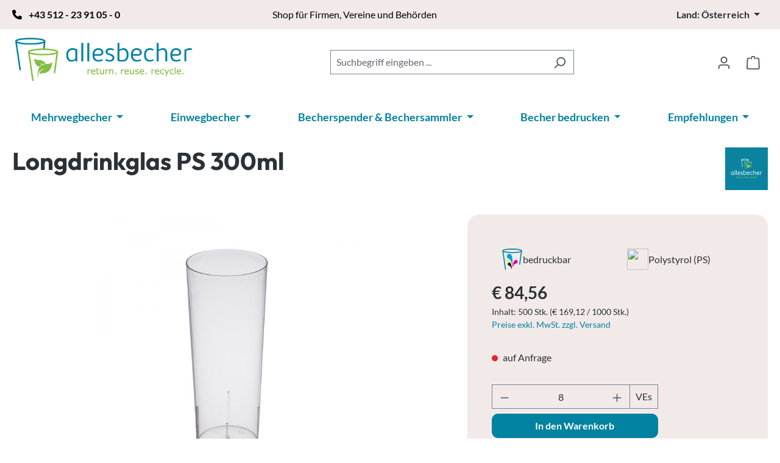

--- FILE ---
content_type: text/html; charset=UTF-8
request_url: https://www.allesbecher.at/longdrinkglas-ps-300ml-214580/
body_size: 35749
content:
<!DOCTYPE html>
<html lang="de-AT"
      itemscope="itemscope"
      itemtype="https://schema.org/WebPage">


    
                            
    <head>
          
    
                                <meta charset="utf-8">
            
                            <meta name="viewport"
                      content="width=device-width, initial-scale=1, shrink-to-fit=no">
            
                            <meta name="author"
                      content="">
                <meta name="robots"
                      content="index,follow">
                <meta name="revisit-after"
                      content="15 days">
                <meta name="keywords"
                      content="64580">
                <meta name="description"
                      content="Longdrink-Becher für Clubbings, Diskos oder festliche Anlässe aller Art, aus Polystyrol (gespritzt). Tolle Angebote zu Einwegbecher bei Allesbecher!">
            
                <meta property="og:type"
          content="product">
    <meta property="og:site_name"
          content="Allesbecher">
    <meta property="og:url"
          content="https://www.allesbecher.at/longdrinkglas-ps-300ml-214580/">
    <meta property="og:title"
          content="Longdrinkglas PS 300ml">

    <meta property="og:description"
          content="Longdrink-Becher für Clubbings, Diskos oder festliche Anlässe aller Art, aus Polystyrol (gespritzt). Tolle Angebote zu Einwegbecher bei Allesbecher!">
    <meta property="og:image"
          content="https://www.allesbecher.at/media/9b/5b/17/1659034235/214580-longdrinkglas-design-ps-300ml-thumbnail.jpg?ts=1678176193">

            <meta property="product:brand"
              content="Allesbecher">
    
            <meta property="product:price:amount"
          content="84.56">
    <meta property="product:price:currency"
          content="EUR">
    <meta property="product:product_link"
          content="https://www.allesbecher.at/longdrinkglas-ps-300ml-214580/">

    <meta name="twitter:card"
          content="product">
    <meta name="twitter:site"
          content="Allesbecher">
    <meta name="twitter:title"
          content="Longdrinkglas PS 300ml">
    <meta name="twitter:description"
          content="Longdrink-Becher für Clubbings, Diskos oder festliche Anlässe aller Art, aus Polystyrol (gespritzt). Tolle Angebote zu Einwegbecher bei Allesbecher!">
    <meta name="twitter:image"
          content="https://www.allesbecher.at/media/9b/5b/17/1659034235/214580-longdrinkglas-design-ps-300ml-thumbnail.jpg?ts=1678176193">

                            <meta itemprop="copyrightHolder"
                      content="Allesbecher">
                <meta itemprop="copyrightYear"
                      content="">
                <meta itemprop="isFamilyFriendly"
                      content="true">
                <meta itemprop="image"
                      content="https://www.allesbecher.at/media/5c/38/31/1668544790/allesbecher-logo-shop.png?ts=1668544790">
            
                                            <meta name="theme-color"
                      content="#fff">
                            
                                                


  <script type="application/ld+json">
    {
      "@context": "https://schema.org/",
      "@type": "Product",
      "name": "Longdrinkglas PS 300ml",
      "description": "Longdrink-Becher für Clubbings, Diskos oder festliche Anlässe aller Art, aus Polystyrol (gespritzt). Tolle Angebote zu Einwegbecher bei Allesbecher!",
      "aggregateRating": {
        "@type": "AggregateRating",
        "reviewCount": 211,
        "ratingValue": 4.8,
        "bestRating": 5
      }
    }
    </script>

                    <link rel="icon" href="https://www.allesbecher.at/media/64/db/73/1668541708/favicon-2022.ico?ts=1668541708">
        
                                <link rel="apple-touch-icon"
                  href="https://www.allesbecher.at/media/ae/4f/5c/1668541556/android-chrome-192x192.png?ts=1668541556">
                    
                        
    
    <link rel="canonical" href="https://www.allesbecher.at/longdrinkglas-ps-300ml-214580/">

    
                    <title itemprop="name">
                    Longdrinkglas PS 300ml            </title>
        
                                                                        <link rel="stylesheet"
                      href="https://www.allesbecher.at/theme/55eab1fff880a70b6326cd50070cf175/css/all.css?1762204740">
                                    
                    
    <script>
        window.features = JSON.parse('\u007B\u0022V6_5_0_0\u0022\u003Atrue,\u0022v6.5.0.0\u0022\u003Atrue,\u0022V6_6_0_0\u0022\u003Atrue,\u0022v6.6.0.0\u0022\u003Atrue,\u0022V6_7_0_0\u0022\u003Atrue,\u0022v6.7.0.0\u0022\u003Atrue,\u0022V6_8_0_0\u0022\u003Afalse,\u0022v6.8.0.0\u0022\u003Afalse,\u0022DISABLE_VUE_COMPAT\u0022\u003Atrue,\u0022disable.vue.compat\u0022\u003Atrue,\u0022ACCESSIBILITY_TWEAKS\u0022\u003Atrue,\u0022accessibility.tweaks\u0022\u003Atrue,\u0022TELEMETRY_METRICS\u0022\u003Afalse,\u0022telemetry.metrics\u0022\u003Afalse,\u0022FLOW_EXECUTION_AFTER_BUSINESS_PROCESS\u0022\u003Afalse,\u0022flow.execution.after.business.process\u0022\u003Afalse,\u0022PERFORMANCE_TWEAKS\u0022\u003Afalse,\u0022performance.tweaks\u0022\u003Afalse,\u0022CACHE_CONTEXT_HASH_RULES_OPTIMIZATION\u0022\u003Afalse,\u0022cache.context.hash.rules.optimization\u0022\u003Afalse,\u0022DEFERRED_CART_ERRORS\u0022\u003Afalse,\u0022deferred.cart.errors\u0022\u003Afalse,\u0022PRODUCT_ANALYTICS\u0022\u003Afalse,\u0022product.analytics\u0022\u003Afalse\u007D');
    </script>
        
                                                  
                        

    
                    


                        <script                     type="text/javascript">
                window.ga4CustomUrl = '';
            </script>
            
                                                                                        
    
                                                                                                <script                         type="text/javascript">
                    window.googleAnalyticsEnabled = false;
                    window.googleAdsEnabled = false;
                    window.ga4Enabled = false;
                    window.googleTagEnabled = false;

                    window.metaAdsEnabled = false;
                    window.microsoftAdsEnabled = false;
                    window.pinterestAdsEnabled = false;
                    window.tiktokAdsEnabled = false;
                    window.conversionConfiguration = "brutto";
                    window.taxConfiguration = "brutto";


                                        window.ga4CookieConfig = 'standardCookies';
                    

                                        window.generateLeadValue = '1';
                                        window.ga4Currency = 'EUR';

                </script>
                                                            <script                             type="text/javascript">
                        window.ga4TagId = 'GTM-5J9GXVMH';
                        window.dataLayer = window.dataLayer || [];
                        window.googleTagEnabled = true;
                        window.ga4Enabled = true;
                        window.ga4controllerName = 'product';
                        window.ga4controllerAction = 'index';
                        window.ga4activeNavigationId = 'fc5fadcddf224c17abf4c24ea25a3fef';
                        window.ga4activeNavigationName = '';
                        window.ga4affiliation = '';
                        window.ga4salesChannelName = '';
                        window.ga4salesChannelId = '4dfb0f87415c49d7ad1743ce9717af69';
                        if (localStorage.getItem("ga4UserId")) window.ga4UserId = localStorage.getItem("ga4UserId");
                        if (localStorage.getItem("ga4CustomerLifetimeValue")) window.ga4CustomerLifetimeValue = localStorage.getItem("ga4CustomerLifetimeValue");
                        if (localStorage.getItem("ga4CustomerOrderCount")) window.ga4CustomerOrderCount = localStorage.getItem("ga4CustomerOrderCount");

                                                window.ga4upCoupon = false;
                                                                        window.ga4gpCoupon = false;
                                                                        window.customTagManager = false;
                                                                        window.ga4AdvancedConsentMode = false;
                                                                        window.ga4ActiveConsentMode = true;
                                                                        window.metaAdsEnabled = true;
                        
                                                window.microsoftAdsEnabled = true;

                        
                                                window.pinterestAdsEnabled = true;
                        
                                                window.tiktokAdsEnabled = true;
                                            </script>
                                                                                            <script                             type="text/javascript">
                        window.googleAnalyticsEnabled = true;
                                            window.taxConfiguration = 'netto';
                                        </script>
                                    
                                    <script                         type="text/javascript">
                    window.googleAdsEnabled = true;
                                        window.conversionConfiguration = 'netto';
                                    </script>
                    
        
            <script                     type="text/javascript">
                            window.ga4Guest = false;
                        </script>

                            <script                         type="text/javascript">
                    window.ga4UserLoggedIn = false;
                    if (localStorage.getItem("loginSent")) localStorage.removeItem("loginSent");
                    if (localStorage.getItem("signUpSent")) localStorage.removeItem("signUpSent");
                </script>
            
            
                        
                
    
                        <script                     type="text/javascript">
                window.ga4Product = {};
            </script>
                
                    

                
                    
                    
                                                                
                                                                                        
                

                
                
                                                    
                                                    
                                    <script                             type="text/javascript">
                        window.ga4Product['fc5fadcddf224c17abf4c24ea25a3fef'] = {
                            item_id: '214580',
                            item_name: 'Longdrinkglas PS 300ml',
                            item_variant: '',
                            item_brand: 'Allesbecher',
                            currency: 'EUR',
                            price: '84.56',
                            extra: {
                                minPurchase: '8',
                                shopware_id: 'fc5fadcddf224c17abf4c24ea25a3fef',
                                realPrice: '84.56',
                                item_startPrice: '84.56',
                                taxRate: '19',
                                parentId: ''
                            }
                        };
                                                    window.ga4Product['fc5fadcddf224c17abf4c24ea25a3fef']['item_list_id'] = 'product';
                            window.ga4Product['fc5fadcddf224c17abf4c24ea25a3fef']['item_list_name'] = 'product';
                                                                                                                                                                            window.ga4Product['fc5fadcddf224c17abf4c24ea25a3fef']['item_category'] = 'Allesbecher AT';
                                                                                                                                                                window.ga4Product['fc5fadcddf224c17abf4c24ea25a3fef']['item_category2'] = 'Einwegbecher';
                                                                                                                                        </script>
                            

                
                    
                    
                                                                
                                                                                        
                

                
                
                                                    
                                                    
                                    <script                             type="text/javascript">
                        window.ga4Product['c895cf64c6f34b7da664743feaa28e09'] = {
                            item_id: '423300',
                            item_name: 'Becherspender Theke Gummilippe 15-70ml schwarz/weiß',
                            item_variant: '',
                            item_brand: '',
                            currency: 'EUR',
                            price: '69',
                            extra: {
                                minPurchase: '1',
                                shopware_id: 'c895cf64c6f34b7da664743feaa28e09',
                                realPrice: '69',
                                item_startPrice: '69',
                                taxRate: '19',
                                parentId: ''
                            }
                        };
                                                    window.ga4Product['c895cf64c6f34b7da664743feaa28e09']['item_list_id'] = 'product';
                            window.ga4Product['c895cf64c6f34b7da664743feaa28e09']['item_list_name'] = 'product';
                                                                                                                                                                            window.ga4Product['c895cf64c6f34b7da664743feaa28e09']['item_category'] = 'Allesbecher DE';
                                                                                                                                                                window.ga4Product['c895cf64c6f34b7da664743feaa28e09']['item_category2'] = 'Becherspender &amp; Bechersammler';
                                                                                                                                                                window.ga4Product['c895cf64c6f34b7da664743feaa28e09']['item_category3'] = 'Becherspender';
                                                                                                                                                                window.ga4Product['c895cf64c6f34b7da664743feaa28e09']['item_category4'] = 'zum Thekeneinbau';
                                                                                                                                        </script>
                                        
    
            
                    
    

  <script defer data-domain="allesbecher.at" data-api="/analytics/api/event" src="/analytics/js/script.js"></script>

                            
            
                
                                    <script>
                    window.useDefaultCookieConsent = true;
                </script>
                    
                                <script>
                window.activeNavigationId = '0ffab36c228c4565a2cf1b7e7ff4078c';
                window.activeRoute = 'frontend.detail.page';
                window.activeRouteParameters = '\u007B\u0022_httpCache\u0022\u003Atrue,\u0022productId\u0022\u003A\u0022fc5fadcddf224c17abf4c24ea25a3fef\u0022\u007D';
                window.router = {
                    'frontend.cart.offcanvas': '/checkout/offcanvas',
                    'frontend.cookie.offcanvas': '/cookie/offcanvas',
                    'frontend.checkout.finish.page': '/checkout/finish',
                    'frontend.checkout.info': '/widgets/checkout/info',
                    'frontend.menu.offcanvas': '/widgets/menu/offcanvas',
                    'frontend.cms.page': '/widgets/cms',
                    'frontend.cms.navigation.page': '/widgets/cms/navigation',
                    'frontend.country.country-data': '/country/country-state-data',
                    'frontend.app-system.generate-token': '/app-system/Placeholder/generate-token',
                    'frontend.gateway.context': '/gateway/context',
                    'frontend.cookie.consent.offcanvas': '/cookie/consent-offcanvas',
                    'frontend.account.login.page': '/account/login',
                    };
                window.salesChannelId = '4dfb0f87415c49d7ad1743ce9717af69';
            </script>
        
                                <script>
                
                window.breakpoints = JSON.parse('\u007B\u0022xs\u0022\u003A0,\u0022sm\u0022\u003A576,\u0022md\u0022\u003A768,\u0022lg\u0022\u003A992,\u0022xl\u0022\u003A1200,\u0022xxl\u0022\u003A1400\u007D');
            </script>
        
        
                        
                        
    <script>
        window.validationMessages = JSON.parse('\u007B\u0022required\u0022\u003A\u0022Die\u0020Eingabe\u0020darf\u0020nicht\u0020leer\u0020sein.\u0022,\u0022email\u0022\u003A\u0022Ung\\u00fcltige\u0020E\u002DMail\u002DAdresse.\u0020Die\u0020E\u002DMail\u0020ben\\u00f6tigt\u0020das\u0020Format\u0020\\\u0022nutzer\u0040beispiel.de\\\u0022.\u0022,\u0022confirmation\u0022\u003A\u0022Ihre\u0020Eingaben\u0020sind\u0020nicht\u0020identisch.\u0022,\u0022minLength\u0022\u003A\u0022Die\u0020Eingabe\u0020ist\u0020zu\u0020kurz.\u0022\u007D');
    </script>
        
        
                                                        <script>
                        window.themeJsPublicPath = 'https://www.allesbecher.at/theme/55eab1fff880a70b6326cd50070cf175/js/';
                    </script>
                                            <script type="text/javascript" src="https://www.allesbecher.at/theme/55eab1fff880a70b6326cd50070cf175/js/storefront/storefront.js?1762204740" defer></script>
                                            <script type="text/javascript" src="https://www.allesbecher.at/theme/55eab1fff880a70b6326cd50070cf175/js/swag-pay-pal/swag-pay-pal.js?1762204740" defer></script>
                                            <script type="text/javascript" src="https://www.allesbecher.at/theme/55eab1fff880a70b6326cd50070cf175/js/neon6-configurator/neon6-configurator.js?1762204740" defer></script>
                                            <script type="text/javascript" src="https://www.allesbecher.at/theme/55eab1fff880a70b6326cd50070cf175/js/swkweb-pseudovariants/swkweb-pseudovariants.js?1762204740" defer></script>
                                            <script type="text/javascript" src="https://www.allesbecher.at/theme/55eab1fff880a70b6326cd50070cf175/js/cbax-modul-sticky-menu/cbax-modul-sticky-menu.js?1762204740" defer></script>
                                            <script type="text/javascript" src="https://www.allesbecher.at/theme/55eab1fff880a70b6326cd50070cf175/js/d-i-sco-g-a4/d-i-sco-g-a4.js?1762204740" defer></script>
                                            <script type="text/javascript" src="https://www.allesbecher.at/theme/55eab1fff880a70b6326cd50070cf175/js/printess-editor/printess-editor.js?1762204740" defer></script>
                                            <script type="text/javascript" src="https://www.allesbecher.at/theme/55eab1fff880a70b6326cd50070cf175/js/swag-custom-notification/swag-custom-notification.js?1762204740" defer></script>
                                            <script type="text/javascript" src="https://www.allesbecher.at/theme/55eab1fff880a70b6326cd50070cf175/js/allesbecher24-theme/allesbecher24-theme.js?1762204740" defer></script>
                                                        

    
    

    
        
        
        
        
    
        
    <script>
        window.mollie_javascript_use_shopware = '0'
    </script>

    

    </head>

        <body class="is-ctl-product is-act-index is-active-route-frontend-detail-page">

            
                
    
    
            <div id="page-top" class="skip-to-content bg-primary-subtle text-primary-emphasis overflow-hidden" tabindex="-1">
            <div class="container skip-to-content-container d-flex justify-content-center visually-hidden-focusable">
                                                                                        <a href="#content-main" class="skip-to-content-link d-inline-flex text-decoration-underline m-1 p-2 fw-bold gap-2">
                                Zum Hauptinhalt springen
                            </a>
                                            
                                                                        <a href="#header-main-search-input" class="skip-to-content-link d-inline-flex text-decoration-underline m-1 p-2 fw-bold gap-2 d-none d-sm-block">
                                Zur Suche springen
                            </a>
                                            
                                                                        <a href="#main-navigation-menu" class="skip-to-content-link d-inline-flex text-decoration-underline m-1 p-2 fw-bold gap-2 d-none d-lg-block">
                                Zur Hauptnavigation springen
                            </a>
                                                                        </div>
        </div>
        
        
                            
                <noscript class="noscript-main">
                
    <div role="alert"
         aria-live="polite"
         class="alert alert-info d-flex align-items-center">

                                                                        
                                                    <span class="icon icon-info" aria-hidden="true">
                                        <svg xmlns="http://www.w3.org/2000/svg" xmlns:xlink="http://www.w3.org/1999/xlink" width="24" height="24" viewBox="0 0 24 24"><defs><path d="M12 7c.5523 0 1 .4477 1 1s-.4477 1-1 1-1-.4477-1-1 .4477-1 1-1zm1 9c0 .5523-.4477 1-1 1s-1-.4477-1-1v-5c0-.5523.4477-1 1-1s1 .4477 1 1v5zm11-4c0 6.6274-5.3726 12-12 12S0 18.6274 0 12 5.3726 0 12 0s12 5.3726 12 12zM12 2C6.4772 2 2 6.4772 2 12s4.4772 10 10 10 10-4.4772 10-10S17.5228 2 12 2z" id="icons-default-info" /></defs><use xlink:href="#icons-default-info" fill="#758CA3" fill-rule="evenodd" /></svg>
                    </span>                                                    
                                    
                    <div class="alert-content-container">
                                                    
                                                            Um unseren Shop in vollem Umfang nutzen zu können, empfehlen wir Ihnen Javascript in Ihrem Browser zu aktivieren.
                                    
                                                                </div>
            </div>
            </noscript>
        

                                
    
        <header class="header-main">
              <div class="header-topbar py-1 d-none d-md-block">
    <div class="container">
      <div class="row justify-content-between">
        <div class="col-4 d-flex align-content-center flex-wrap">
          <span><i class="fa-solid fa-phone mr-2 me-2"></i> <a href="tel:+435122391050">+43 512 - 23 91 05 - 0</a></span>
        </div>
        <div class="col-4 d-flex align-content-center flex-wrap">
          <span>Shop für Firmen, Vereine und Behörden</span>
        </div>
        <div class="col-4 text-right text-end shop-switch">
            <div class="dropdown">
    <button class="btn btn-link dropdown-toggle text-body font-weight-normal" type="button" data-bs-toggle="dropdown" aria-expanded="false">
      <span class="fi fi-at mr-2 me-2"></span>Land: <strong>Österreich</strong>
    </button>
    <div class="dropdown-menu">
      <a class="dropdown-item" href="https://www.allesbecher.de"><span class="fi fi-de mr-2 me-2"></span>Deutschland</a>
      <a class="dropdown-item" href="https://www.allesbecher.at"><span class="fi fi-at mr-2 me-2"></span>Österreich</a>
      <a class="dropdown-item" href="https://www.allesbecher.eu"><span class="fi fi-gb mr-2 me-2"></span>Info: International Customer</a>
    </div>
  </div>
        </div>
      </div>
    </div>
  </div>

                  <div class="container">
                                    <div class="top-bar d-none d-lg-block">
        
                        </div>
    
            <div class="row align-items-center header-row">
                            <div class="col-12 col-lg-auto header-logo-col pb-sm-2 my-3 m-lg-0">
                        <div class="header-logo-main text-center">
                    <a class="header-logo-main-link"
               href="/"
               title="Zur Startseite gehen">
                                    <picture class="header-logo-picture d-block m-auto">
                                                                            
                                                                            
                                                                                    <img src="https://www.allesbecher.at/media/5c/38/31/1668544790/allesbecher-logo-shop.png?ts=1668544790"
                                     alt="Zur Startseite gehen"
                                     class="img-fluid header-logo-main-img">
                                                                        </picture>
                            </a>
            </div>
                </div>
            
                            <div class="col-12 order-2 col-sm order-sm-1 header-search-col">
                    <div class="row">
                        <div class="col-sm-auto d-none d-sm-block d-lg-none">
                                                            <div class="nav-main-toggle">
                                                                            <button
                                            class="btn nav-main-toggle-btn header-actions-btn"
                                            type="button"
                                            data-off-canvas-menu="true"
                                            aria-label="Menü"
                                        >
                                                                                            <span class="icon icon-stack" aria-hidden="true">
                                        <svg xmlns="http://www.w3.org/2000/svg" xmlns:xlink="http://www.w3.org/1999/xlink" width="24" height="24" viewBox="0 0 24 24"><defs><path d="M3 13c-.5523 0-1-.4477-1-1s.4477-1 1-1h18c.5523 0 1 .4477 1 1s-.4477 1-1 1H3zm0-7c-.5523 0-1-.4477-1-1s.4477-1 1-1h18c.5523 0 1 .4477 1 1s-.4477 1-1 1H3zm0 14c-.5523 0-1-.4477-1-1s.4477-1 1-1h18c.5523 0 1 .4477 1 1s-.4477 1-1 1H3z" id="icons-default-stack" /></defs><use xlink:href="#icons-default-stack" fill="#758CA3" fill-rule="evenodd" /></svg>
                    </span>                                                                                    </button>
                                                                    </div>
                                                    </div>
                        <div class="col">
                            
    <div class="collapse"
         id="searchCollapse">
        <div class="header-search my-2 m-sm-auto">
                            <form action="/search"
                      method="get"
                      data-search-widget="true"
                      data-search-widget-options="{&quot;searchWidgetMinChars&quot;:2}"
                      data-url="/suggest?search="
                      class="header-search-form js-search-form">
                                            <div class="input-group">
                                                            <input
                                    type="search"
                                    id="header-main-search-input"
                                    name="search"
                                    class="form-control header-search-input"
                                    autocomplete="off"
                                    autocapitalize="off"
                                    placeholder="Suchbegriff eingeben ..."
                                    aria-label="Suchbegriff eingeben ..."
                                    role="combobox"
                                    aria-autocomplete="list"
                                    aria-controls="search-suggest-listbox"
                                    aria-expanded="false"
                                    aria-describedby="search-suggest-result-info"
                                    value="">
                            
                                                            <button type="submit"
                                        class="btn header-search-btn"
                                        aria-label="Suchen">
                                    <span class="header-search-icon">
                                        <span class="icon icon-search" aria-hidden="true">
                                        <svg xmlns="http://www.w3.org/2000/svg" xmlns:xlink="http://www.w3.org/1999/xlink" width="24" height="24" viewBox="0 0 24 24"><defs><path d="M10.0944 16.3199 4.707 21.707c-.3905.3905-1.0237.3905-1.4142 0-.3905-.3905-.3905-1.0237 0-1.4142L8.68 14.9056C7.6271 13.551 7 11.8487 7 10c0-4.4183 3.5817-8 8-8s8 3.5817 8 8-3.5817 8-8 8c-1.8487 0-3.551-.627-4.9056-1.6801zM15 16c3.3137 0 6-2.6863 6-6s-2.6863-6-6-6-6 2.6863-6 6 2.6863 6 6 6z" id="icons-default-search" /></defs><use xlink:href="#icons-default-search" fill="#758CA3" fill-rule="evenodd" /></svg>
                    </span>                                    </span>
                                </button>
                            
                                                            <button class="btn header-close-btn js-search-close-btn d-none"
                                        type="button"
                                        aria-label="Die Dropdown-Suche schließen">
                                    <span class="header-close-icon">
                                        <span class="icon icon-x" aria-hidden="true">
                                        <svg xmlns="http://www.w3.org/2000/svg" xmlns:xlink="http://www.w3.org/1999/xlink" width="24" height="24" viewBox="0 0 24 24"><defs><path d="m10.5858 12-7.293-7.2929c-.3904-.3905-.3904-1.0237 0-1.4142.3906-.3905 1.0238-.3905 1.4143 0L12 10.5858l7.2929-7.293c.3905-.3904 1.0237-.3904 1.4142 0 .3905.3906.3905 1.0238 0 1.4143L13.4142 12l7.293 7.2929c.3904.3905.3904 1.0237 0 1.4142-.3906.3905-1.0238.3905-1.4143 0L12 13.4142l-7.2929 7.293c-.3905.3904-1.0237.3904-1.4142 0-.3905-.3906-.3905-1.0238 0-1.4143L10.5858 12z" id="icons-default-x" /></defs><use xlink:href="#icons-default-x" fill="#758CA3" fill-rule="evenodd" /></svg>
                    </span>                                    </span>
                                </button>
                                                    </div>
                                    </form>
                    </div>
    </div>
                        </div>
                    </div>
                </div>
            
                            <div class="col-12 order-1 col-sm-auto order-sm-2 header-actions-col">
                    <div class="row g-0">
                                                    <div class="col d-sm-none">
                                <div class="menu-button">
                                                                            <button
                                            class="btn nav-main-toggle-btn header-actions-btn"
                                            type="button"
                                            data-off-canvas-menu="true"
                                            aria-label="Menü"
                                        >
                                                                                            <span class="icon icon-stack" aria-hidden="true">
                                        <svg xmlns="http://www.w3.org/2000/svg" xmlns:xlink="http://www.w3.org/1999/xlink" width="24" height="24" viewBox="0 0 24 24"><use xlink:href="#icons-default-stack" fill="#758CA3" fill-rule="evenodd" /></svg>
                    </span>                                                                                    </button>
                                                                    </div>
                            </div>
                        
                                                    <div class="col-auto d-sm-none">
                                <div class="search-toggle">
                                    <button class="btn header-actions-btn search-toggle-btn js-search-toggle-btn collapsed"
                                            type="button"
                                            data-bs-toggle="collapse"
                                            data-bs-target="#searchCollapse"
                                            aria-expanded="false"
                                            aria-controls="searchCollapse"
                                            aria-label="Suchen">
                                        <span class="icon icon-search" aria-hidden="true">
                                        <svg xmlns="http://www.w3.org/2000/svg" xmlns:xlink="http://www.w3.org/1999/xlink" width="24" height="24" viewBox="0 0 24 24"><use xlink:href="#icons-default-search" fill="#758CA3" fill-rule="evenodd" /></svg>
                    </span>                                    </button>
                                </div>
                            </div>
                        
                        
                                                    <div class="col-auto">
                                <div class="account-menu">
                                        <div class="dropdown">
                    <button class="btn account-menu-btn header-actions-btn"
                    type="button"
                    id="accountWidget"
                    data-account-menu="true"
                    data-bs-toggle="dropdown"
                    aria-haspopup="true"
                    aria-expanded="false"
                    aria-label="Ihr Konto"
                    title="Ihr Konto">
                <span class="icon icon-avatar" aria-hidden="true">
                                        <svg xmlns="http://www.w3.org/2000/svg" xmlns:xlink="http://www.w3.org/1999/xlink" width="24" height="24" viewBox="0 0 24 24"><defs><path d="M12 3C9.7909 3 8 4.7909 8 7c0 2.2091 1.7909 4 4 4 2.2091 0 4-1.7909 4-4 0-2.2091-1.7909-4-4-4zm0-2c3.3137 0 6 2.6863 6 6s-2.6863 6-6 6-6-2.6863-6-6 2.6863-6 6-6zM4 22.099c0 .5523-.4477 1-1 1s-1-.4477-1-1V20c0-2.7614 2.2386-5 5-5h10.0007c2.7614 0 5 2.2386 5 5v2.099c0 .5523-.4477 1-1 1s-1-.4477-1-1V20c0-1.6569-1.3431-3-3-3H7c-1.6569 0-3 1.3431-3 3v2.099z" id="icons-default-avatar" /></defs><use xlink:href="#icons-default-avatar" fill="#758CA3" fill-rule="evenodd" /></svg>
                    </span>            </button>
        
                    <div class="dropdown-menu dropdown-menu-end account-menu-dropdown js-account-menu-dropdown"
                 aria-labelledby="accountWidget">
                

        
            <div class="offcanvas-header">
                            <button class="btn btn-secondary offcanvas-close js-offcanvas-close">
                                            <span class="icon icon-x icon-sm" aria-hidden="true">
                                        <svg xmlns="http://www.w3.org/2000/svg" xmlns:xlink="http://www.w3.org/1999/xlink" width="24" height="24" viewBox="0 0 24 24"><use xlink:href="#icons-default-x" fill="#758CA3" fill-rule="evenodd" /></svg>
                    </span>                    
                                            Menü schließen
                                    </button>
                    </div>
    
            <div class="offcanvas-body">
                <div class="account-menu">
                                    <div class="dropdown-header account-menu-header">
                    Ihr Konto
                </div>
                    
                                    <div class="account-menu-login">
                                            <a href="/account/login"
                           title="Anmelden"
                           class="btn btn-primary account-menu-login-button">
                            Anmelden
                        </a>
                    
                                            <div class="account-menu-register">
                            oder
                            <a href="/account/login"
                               title="Registrieren">
                                registrieren
                            </a>
                        </div>
                                    </div>
                    
                    <div class="account-menu-links">
                    <div class="header-account-menu">
        <div class="card account-menu-inner">
                                        
                                                <nav class="list-group list-group-flush account-aside-list-group">
                        
                                                                <a href="/account"
                                   title="Übersicht"
                                   class="list-group-item list-group-item-action account-aside-item"
                                   >
                                    Übersicht
                                </a>
                            
                                                            <a href="/account/profile"
                                   title="Persönliches Profil"
                                   class="list-group-item list-group-item-action account-aside-item"
                                   >
                                    Persönliches Profil
                                </a>
                            
                                                                                                                            <a href="/account/address"
                                   title="Adressen"
                                   class="list-group-item list-group-item-action account-aside-item"
                                   >
                                    Adressen
                                </a>
                            
                                                            <a href="/account/order"
                                   title="Bestellungen"
                                   class="list-group-item list-group-item-action account-aside-item"
                                   >
                                    Bestellungen
                                </a>
                                                    

    
                    </nav>
                            
                                                </div>
    </div>
            </div>
            </div>
        </div>
                </div>
            </div>
                                </div>
                            </div>
                        
                                                    <div class="col-auto">
                                <div
                                    class="header-cart"
                                    data-off-canvas-cart="true"
                                >
                                    <a
                                        class="btn header-cart-btn header-actions-btn"
                                        href="/checkout/cart"
                                        data-cart-widget="true"
                                        title="Warenkorb"
                                        aria-labelledby="cart-widget-aria-label"
                                        aria-haspopup="true"
                                    >
                                            <span class="header-cart-icon">
        <span class="icon icon-bag">
            <svg xmlns="http://www.w3.org/2000/svg" xmlns:xlink="http://www.w3.org/1999/xlink" width="24" height="24" viewBox="0 0 24 24"><defs><path d="M5.892 3c.5523 0 1 .4477 1 1s-.4477 1-1 1H3.7895a1 1 0 0 0-.9986.9475l-.7895 15c-.029.5515.3946 1.0221.9987 1.0525h17.8102c.5523 0 1-.4477.9986-1.0525l-.7895-15A1 1 0 0 0 20.0208 5H17.892c-.5523 0-1-.4477-1-1s.4477-1 1-1h2.1288c1.5956 0 2.912 1.249 2.9959 2.8423l.7894 15c.0035.0788.0035.0788.0042.1577 0 1.6569-1.3432 3-3 3H3c-.079-.0007-.079-.0007-.1577-.0041-1.6546-.0871-2.9253-1.499-2.8382-3.1536l.7895-15C.8775 4.249 2.1939 3 3.7895 3H5.892zm4 2c0 .5523-.4477 1-1 1s-1-.4477-1-1V3c0-1.6569 1.3432-3 3-3h2c1.6569 0 3 1.3431 3 3v2c0 .5523-.4477 1-1 1s-1-.4477-1-1V3c0-.5523-.4477-1-1-1h-2c-.5523 0-1 .4477-1 1v2z" id="icons-default-bag" /></defs><use xlink:href="#icons-default-bag" fill="#758CA3" fill-rule="evenodd" /></svg>
        </span>
    </span>
        <span class="header-cart-total">
        € 0,00
    </span>
                                    </a>
                                </div>
                            </div>
                                            </div>
                </div>
                    </div>
                    </div>
            
        </header>
    
    
                    <nav class="navigation-sticky">
    <div class="container">

        <div class="row align-items-center header-row">

                        
                        <div class="col-12 col-lg-auto header-logo-col">
                                        <div class="header-logo-main text-center">
                    <a class="header-logo-main-link"
               href="/"
               title="Zur Startseite gehen">
                                    <picture class="header-logo-picture d-block m-auto">
                                                                            
                                                                            
                                                                                    <img src="https://www.allesbecher.at/media/5c/38/31/1668544790/allesbecher-logo-shop.png?ts=1668544790"
                                     alt="Zur Startseite gehen"
                                     class="img-fluid header-logo-main-img">
                                                                        </picture>
                            </a>
            </div>
                            </div>

            <div class="col-12 order-2 col-sm order-sm-1 header-search-col">
                <div class="row">
                    <div class="col-sm-auto d-none d-sm-block d-lg-none">
                        <div class="nav-main-toggle">
                            <button class="btn nav-main-toggle-btn header-actions-btn"
                                    type="button"
                                    data-off-canvas-menu="true"
                                    aria-label="Menü">
                                <span class="icon icon-stack" aria-hidden="true">
                                        <svg xmlns="http://www.w3.org/2000/svg" xmlns:xlink="http://www.w3.org/1999/xlink" width="24" height="24" viewBox="0 0 24 24"><use xlink:href="#icons-default-stack" fill="#758CA3" fill-rule="evenodd" /></svg>
                    </span>                            </button>
                        </div>
                    </div>
                    <div class="col">
                        
    <div class="collapse"
         id="searchCollapse">
        <div class="header-search my-2 m-sm-auto">
                            <form action="/search"
                      method="get"
                      data-search-widget="true"
                      data-search-widget-options="{&quot;searchWidgetMinChars&quot;:2}"
                      data-url="/suggest?search="
                      class="header-search-form js-search-form">
                                            <div class="input-group">
                                                            <input
                                    type="search"
                                    id="header-main-search-input"
                                    name="search"
                                    class="form-control header-search-input"
                                    autocomplete="off"
                                    autocapitalize="off"
                                    placeholder="Suchbegriff eingeben ..."
                                    aria-label="Suchbegriff eingeben ..."
                                    role="combobox"
                                    aria-autocomplete="list"
                                    aria-controls="search-suggest-listbox"
                                    aria-expanded="false"
                                    aria-describedby="search-suggest-result-info"
                                    value="">
                            
                                                            <button type="submit"
                                        class="btn header-search-btn"
                                        aria-label="Suchen">
                                    <span class="header-search-icon">
                                        <span class="icon icon-search" aria-hidden="true">
                                        <svg xmlns="http://www.w3.org/2000/svg" xmlns:xlink="http://www.w3.org/1999/xlink" width="24" height="24" viewBox="0 0 24 24"><use xlink:href="#icons-default-search" fill="#758CA3" fill-rule="evenodd" /></svg>
                    </span>                                    </span>
                                </button>
                            
                                                            <button class="btn header-close-btn js-search-close-btn d-none"
                                        type="button"
                                        aria-label="Die Dropdown-Suche schließen">
                                    <span class="header-close-icon">
                                        <span class="icon icon-x" aria-hidden="true">
                                        <svg xmlns="http://www.w3.org/2000/svg" xmlns:xlink="http://www.w3.org/1999/xlink" width="24" height="24" viewBox="0 0 24 24"><use xlink:href="#icons-default-x" fill="#758CA3" fill-rule="evenodd" /></svg>
                    </span>                                    </span>
                                </button>
                                                    </div>
                                    </form>
                    </div>
    </div>
                    </div>
                </div>
            </div>

            <div class="col-12 order-1 col-sm-auto order-sm-2 header-actions-col">
                <div class="row g-0">

                	                        <div class="col d-sm-none">
                            <div class="menu-button">
                                <button class="btn nav-main-toggle-btn header-actions-btn"
                                        type="button"
                                        data-off-canvas-menu="true"
                                        aria-label="Menü">
                                    <span class="icon icon-stack" aria-hidden="true">
                                        <svg xmlns="http://www.w3.org/2000/svg" xmlns:xlink="http://www.w3.org/1999/xlink" width="24" height="24" viewBox="0 0 24 24"><use xlink:href="#icons-default-stack" fill="#758CA3" fill-rule="evenodd" /></svg>
                    </span>                                </button>
                            </div>
                        </div>
                    
                                            <div class="col-auto d-sm-none">
                            <div class="search-toggle">
                                <button class="btn header-actions-btn search-toggle-btn js-search-toggle-btn collapsed"
                                        type="button"
                                        data-bs-toggle="collapse"
                                        data-bs-target="#searchCollapse"
                                        aria-expanded="false"
                                        aria-controls="searchCollapse"
                                        aria-label="Suchen">
                                    <span class="icon icon-search" aria-hidden="true">
                                        <svg xmlns="http://www.w3.org/2000/svg" xmlns:xlink="http://www.w3.org/1999/xlink" width="24" height="24" viewBox="0 0 24 24"><use xlink:href="#icons-default-search" fill="#758CA3" fill-rule="evenodd" /></svg>
                    </span>                                </button>
                            </div>
                        </div>
                    
                    
                                            <div class="col-auto">
                            <div class="account-menu">
                                    <div class="dropdown">
                    <button class="btn account-menu-btn header-actions-btn"
                    type="button"
                    id="accountWidget"
                    data-account-menu="true"
                    data-bs-toggle="dropdown"
                    aria-haspopup="true"
                    aria-expanded="false"
                    aria-label="Ihr Konto"
                    title="Ihr Konto">
                <span class="icon icon-avatar" aria-hidden="true">
                                        <svg xmlns="http://www.w3.org/2000/svg" xmlns:xlink="http://www.w3.org/1999/xlink" width="24" height="24" viewBox="0 0 24 24"><use xlink:href="#icons-default-avatar" fill="#758CA3" fill-rule="evenodd" /></svg>
                    </span>            </button>
        
                    <div class="dropdown-menu dropdown-menu-end account-menu-dropdown js-account-menu-dropdown"
                 aria-labelledby="accountWidget">
                

        
            <div class="offcanvas-header">
                            <button class="btn btn-secondary offcanvas-close js-offcanvas-close">
                                            <span class="icon icon-x icon-sm" aria-hidden="true">
                                        <svg xmlns="http://www.w3.org/2000/svg" xmlns:xlink="http://www.w3.org/1999/xlink" width="24" height="24" viewBox="0 0 24 24"><use xlink:href="#icons-default-x" fill="#758CA3" fill-rule="evenodd" /></svg>
                    </span>                    
                                            Menü schließen
                                    </button>
                    </div>
    
            <div class="offcanvas-body">
                <div class="account-menu">
                                    <div class="dropdown-header account-menu-header">
                    Ihr Konto
                </div>
                    
                                    <div class="account-menu-login">
                                            <a href="/account/login"
                           title="Anmelden"
                           class="btn btn-primary account-menu-login-button">
                            Anmelden
                        </a>
                    
                                            <div class="account-menu-register">
                            oder
                            <a href="/account/login"
                               title="Registrieren">
                                registrieren
                            </a>
                        </div>
                                    </div>
                    
                    <div class="account-menu-links">
                    <div class="header-account-menu">
        <div class="card account-menu-inner">
                                        
                                                <nav class="list-group list-group-flush account-aside-list-group">
                        
                                                                <a href="/account"
                                   title="Übersicht"
                                   class="list-group-item list-group-item-action account-aside-item"
                                   >
                                    Übersicht
                                </a>
                            
                                                            <a href="/account/profile"
                                   title="Persönliches Profil"
                                   class="list-group-item list-group-item-action account-aside-item"
                                   >
                                    Persönliches Profil
                                </a>
                            
                                                                                                                            <a href="/account/address"
                                   title="Adressen"
                                   class="list-group-item list-group-item-action account-aside-item"
                                   >
                                    Adressen
                                </a>
                            
                                                            <a href="/account/order"
                                   title="Bestellungen"
                                   class="list-group-item list-group-item-action account-aside-item"
                                   >
                                    Bestellungen
                                </a>
                                                    

    
                    </nav>
                            
                                                </div>
    </div>
            </div>
            </div>
        </div>
                </div>
            </div>
                            </div>
                        </div>
                    
                                            <div class="col-auto">
                            <div class="header-cart">
                                <a class="btn header-cart-btn header-actions-btn"
                                   href="/checkout/cart"
                                   data-cart-widget="true"
                                   title="Warenkorb"
                                   aria-label="Warenkorb">
                                        <span class="header-cart-icon">
        <span class="icon icon-bag">
            <svg xmlns="http://www.w3.org/2000/svg" xmlns:xlink="http://www.w3.org/1999/xlink" width="24" height="24" viewBox="0 0 24 24"><defs><path d="M5.892 3c.5523 0 1 .4477 1 1s-.4477 1-1 1H3.7895a1 1 0 0 0-.9986.9475l-.7895 15c-.029.5515.3946 1.0221.9987 1.0525h17.8102c.5523 0 1-.4477.9986-1.0525l-.7895-15A1 1 0 0 0 20.0208 5H17.892c-.5523 0-1-.4477-1-1s.4477-1 1-1h2.1288c1.5956 0 2.912 1.249 2.9959 2.8423l.7894 15c.0035.0788.0035.0788.0042.1577 0 1.6569-1.3432 3-3 3H3c-.079-.0007-.079-.0007-.1577-.0041-1.6546-.0871-2.9253-1.499-2.8382-3.1536l.7895-15C.8775 4.249 2.1939 3 3.7895 3H5.892zm4 2c0 .5523-.4477 1-1 1s-1-.4477-1-1V3c0-1.6569 1.3432-3 3-3h2c1.6569 0 3 1.3431 3 3v2c0 .5523-.4477 1-1 1s-1-.4477-1-1V3c0-.5523-.4477-1-1-1h-2c-.5523 0-1 .4477-1 1v2z" id="icons-default-bag" /></defs><use xlink:href="#icons-default-bag" fill="#758CA3" fill-rule="evenodd" /></svg>
        </span>
    </span>
        <span class="header-cart-total">
        € 0,00
    </span>
                                </a>
                            </div>
                        </div>
                    
                </div>
            </div>
        </div>
    </div>
</nav>

<div
    class="dummy-sticky"
    data-stickysearch-duration="0"
    data-sticky-show="search_and_menu_auto"
    data-sticky-tablet-show=""
    data-sticky-phone-show="">
</div>        
                <div class="nav-main">
                                <div class="container">
        
                    <nav class="navbar navbar-expand-lg main-navigation-menu"
                 id="main-navigation-menu"
                 itemscope="itemscope"
                 itemtype="https://schema.org/SiteNavigationElement"
                 data-navbar="true"
                 data-navbar-options="{&quot;pathIdList&quot;:[]}"
                 aria-label="Hauptnavigation">
                <div class="collapse navbar-collapse" id="main_nav">
                    <ul class="navbar-nav main-navigation-menu-list flex-wrap">
                        
                                                                            
                                                                                                                                                                                                                    
                                                                                                            <li class="nav-item nav-item-b4d5411219a24cd2a07821944bcbfcb9 dropdown position-static">
                                                                                            <a class="nav-link nav-item-b4d5411219a24cd2a07821944bcbfcb9-link root main-navigation-link p-2 dropdown-toggle"
                                                   href="https://www.allesbecher.at/mehrwegbecher/"
                                                   data-bs-toggle="dropdown"                                                                                                      itemprop="url"
                                                   title="Mehrwegbecher"
                                                >
                                                                                                            <span itemprop="name" class="main-navigation-link-text">Mehrwegbecher</span>
                                                                                                    </a>
                                            
                                                                                                                                                <div class="dropdown-menu w-100 p-4">
                                                                
    
            <div class="row navigation-flyout-content">
                            <div class="col">
                    <div class="">
                                                        
                
    <div class="row navigation-flyout-categories is-level-0">
                                                        
                            <div class="col-3 ">
                                                                        <a class="nav-item nav-item-c9b3e1d5cd2a4ab98a932593a18f6973 nav-link nav-item-c9b3e1d5cd2a4ab98a932593a18f6973-link navigation-flyout-link is-level-0"
                               href="https://www.allesbecher.at/mehrwegbecher/kaltgetraenke/"
                               itemprop="url"
                                                              title="Kaltgetränke">
                                <span itemprop="name">Kaltgetränke</span>
                            </a>
                                            
                                                                            
    
    <div class="navigation-flyout-categories is-level-1">
                                                        
                            <div class="">
                                                                        <a class="nav-item nav-item-0e848a9d954f4a5b8b1f11b1f6173053 nav-link nav-item-0e848a9d954f4a5b8b1f11b1f6173053-link navigation-flyout-link is-level-1"
                               href="https://www.allesbecher.at/mehrwegbecher/kaltgetraenke/mehrwegbecher-transparent/"
                               itemprop="url"
                                                              title="Mehrwegbecher transparent">
                                <span itemprop="name">Mehrwegbecher transparent</span>
                            </a>
                                            
                                                                                </div>
                                                                    
                            <div class="navigation-flyout-col">
                                                                        <a class="nav-item nav-item-93205c4085834c2a9eca52fd05cbc23e nav-link nav-item-93205c4085834c2a9eca52fd05cbc23e-link navigation-flyout-link is-level-1"
                               href="https://www.allesbecher.at/mehrwegbecher/kaltgetraenke/mehrwegbecher-bunt/"
                               itemprop="url"
                                                              title="Mehrwegbecher bunt">
                                <span itemprop="name">Mehrwegbecher bunt</span>
                            </a>
                                            
                                                                                </div>
                                                                    
                            <div class="navigation-flyout-col">
                                                                        <a class="nav-item nav-item-0e26a5ca583e47a584d3a2c825a8fc4c nav-link nav-item-0e26a5ca583e47a584d3a2c825a8fc4c-link navigation-flyout-link is-level-1"
                               href="/becher-bedrucken/#Mehrwegbecher"
                               itemprop="url"
                                                              title="Mehrwegbecher bedrucken lassen">
                                <span itemprop="name">Mehrwegbecher bedrucken lassen</span>
                            </a>
                                            
                                                                                </div>
                        </div>
                                                            </div>
                                                                    
                            <div class="col-3 navigation-flyout-col">
                                                                        <a class="nav-item nav-item-2a0c13ec4b334f5a99fa066f527ef11e nav-link nav-item-2a0c13ec4b334f5a99fa066f527ef11e-link navigation-flyout-link is-level-0"
                               href="https://www.allesbecher.at/mehrwegbecher/heissgetraenke/"
                               itemprop="url"
                                                              title="Heißgetränke">
                                <span itemprop="name">Heißgetränke</span>
                            </a>
                                            
                                                                            
    
    <div class="navigation-flyout-categories is-level-1">
                                                        
                            <div class="">
                                                                        <a class="nav-item nav-item-26a5574b716f485ca2c1998eaf18ced0 nav-link nav-item-26a5574b716f485ca2c1998eaf18ced0-link navigation-flyout-link is-level-1"
                               href="https://www.allesbecher.at/mehrwegbecher/heissgetraenke/coffee-to-go-mehrwegbecher/"
                               itemprop="url"
                                                              title="Coffee-to-Go Mehrwegbecher">
                                <span itemprop="name">Coffee-to-Go Mehrwegbecher</span>
                            </a>
                                            
                                                                                </div>
                                                                    
                            <div class="navigation-flyout-col">
                                                                        <a class="nav-item nav-item-3e5a8e6cdc2c4c1e8ad4131620c004bf nav-link nav-item-3e5a8e6cdc2c4c1e8ad4131620c004bf-link navigation-flyout-link is-level-1"
                               href="https://www.allesbecher.at/mehrwegbecher/heissgetraenke/gluehweintassen/"
                               itemprop="url"
                                                              title="Glühweintassen">
                                <span itemprop="name">Glühweintassen</span>
                            </a>
                                            
                                                                                </div>
                        </div>
                                                            </div>
                                                                    
                            <div class="col-3 navigation-flyout-col">
                                                                        <a class="nav-item nav-item-fb241f4b39f948eda7d95d0e27782baa nav-link nav-item-fb241f4b39f948eda7d95d0e27782baa-link navigation-flyout-link is-level-0"
                               href="https://www.allesbecher.at/mehrwegbecher/stilvolle-mehrwegbecher/"
                               itemprop="url"
                                                              title="Stilvolle Mehrwegbecher">
                                <span itemprop="name">Stilvolle Mehrwegbecher</span>
                            </a>
                                            
                                                                            
    
    <div class="navigation-flyout-categories is-level-1">
                                                        
                            <div class="">
                                                                        <a class="nav-item nav-item-5222ad518ba948a1b19650b3ad0f4f74 nav-link nav-item-5222ad518ba948a1b19650b3ad0f4f74-link navigation-flyout-link is-level-1"
                               href="https://www.allesbecher.at/mehrwegbecher/stilvolle-mehrwegbecher/schnapsbecher/"
                               itemprop="url"
                                                              title="Schnapsbecher">
                                <span itemprop="name">Schnapsbecher</span>
                            </a>
                                            
                                                                                </div>
                                                                    
                            <div class="navigation-flyout-col">
                                                                        <a class="nav-item nav-item-6c9d47c407eb42448b858379bff821b9 nav-link nav-item-6c9d47c407eb42448b858379bff821b9-link navigation-flyout-link is-level-1"
                               href="https://www.allesbecher.at/mehrwegbecher/stilvolle-mehrwegbecher/longdrink-cocktailglaeser/"
                               itemprop="url"
                                                              title="Longdrink- &amp; Cocktailgläser">
                                <span itemprop="name">Longdrink- &amp; Cocktailgläser</span>
                            </a>
                                            
                                                                                </div>
                                                                    
                            <div class="navigation-flyout-col">
                                                                        <a class="nav-item nav-item-491ad32530dc4518b17da8fe6b777b46 nav-link nav-item-491ad32530dc4518b17da8fe6b777b46-link navigation-flyout-link is-level-1"
                               href="https://www.allesbecher.at/mehrwegbecher/stilvolle-mehrwegbecher/wein-sektglaeser/"
                               itemprop="url"
                                                              title="Wein- &amp; Sektgläser">
                                <span itemprop="name">Wein- &amp; Sektgläser</span>
                            </a>
                                            
                                                                                </div>
                                                                    
                            <div class="">
                                                                        <a class="nav-item nav-item-90cbf22eea6e4759b7110beee2e6841d nav-link nav-item-90cbf22eea6e4759b7110beee2e6841d-link navigation-flyout-link is-level-1"
                               href="https://www.allesbecher.at/mehrwegbecher/stilvolle-mehrwegbecher/wasserglaeser/"
                               itemprop="url"
                                                              title="Wassergläser">
                                <span itemprop="name">Wassergläser</span>
                            </a>
                                            
                                                                                </div>
                                                                    
                            <div class="navigation-flyout-col">
                                                                        <a class="nav-item nav-item-0cf5fd4df9264ff595afd3403429b8ed nav-link nav-item-0cf5fd4df9264ff595afd3403429b8ed-link navigation-flyout-link is-level-1"
                               href="https://www.allesbecher.at/mehrwegbecher/stilvolle-mehrwegbecher/bierkruege/"
                               itemprop="url"
                                                              title="Bierkrüge">
                                <span itemprop="name">Bierkrüge</span>
                            </a>
                                            
                                                                                </div>
                        </div>
                                                            </div>
                                                                    
                            <div class="col-3 ">
                                                                        <a class="nav-item nav-item-018c20658b347116ad1d8cae09452c6f nav-link nav-item-018c20658b347116ad1d8cae09452c6f-link navigation-flyout-link is-level-0"
                               href="https://www.allesbecher.at/mehrwegbecher/ecoline-preistipp/"
                               itemprop="url"
                                                              title="Ecoline - Preistipp">
                                <span itemprop="name">Ecoline - Preistipp</span>
                            </a>
                                            
                                                                                </div>
                        </div>
                                            </div>
                </div>
            
                                                </div>
                                                        </div>
                                                                                                                                    </li>
                                                                                                                                                                                                                                                                
                                                                                                            <li class="nav-item nav-item-0ffab36c228c4565a2cf1b7e7ff4078c dropdown position-static">
                                                                                            <a class="nav-link nav-item-0ffab36c228c4565a2cf1b7e7ff4078c-link root main-navigation-link p-2 dropdown-toggle"
                                                   href="https://www.allesbecher.at/einwegbecher/"
                                                   data-bs-toggle="dropdown"                                                                                                      itemprop="url"
                                                   title="Einwegbecher"
                                                >
                                                                                                            <span itemprop="name" class="main-navigation-link-text">Einwegbecher</span>
                                                                                                    </a>
                                            
                                                                                                                                                <div class="dropdown-menu w-100 p-4">
                                                                
    
            <div class="row navigation-flyout-content">
                            <div class="col">
                    <div class="">
                                                        
                
    <div class="row navigation-flyout-categories is-level-0">
                                                        
                            <div class="col-3 ">
                                                                        <a class="nav-item nav-item-d94fce0c5ee942a48eea4814359495b7 nav-link nav-item-d94fce0c5ee942a48eea4814359495b7-link navigation-flyout-link is-level-0"
                               href="https://www.allesbecher.at/einwegbecher/pappbecher/"
                               itemprop="url"
                                                              title="Pappbecher">
                                <span itemprop="name">Pappbecher</span>
                            </a>
                                            
                                                                            
    
    <div class="navigation-flyout-categories is-level-1">
                                                        
                            <div class="">
                                                                        <a class="nav-item nav-item-b1a2b3c1099b40cd87d286efda21051e nav-link nav-item-b1a2b3c1099b40cd87d286efda21051e-link navigation-flyout-link is-level-1"
                               href="https://www.allesbecher.at/einwegbecher/pappbecher/pappbecher-plastikfrei/"
                               itemprop="url"
                                                              title="Pappbecher plastikfrei">
                                <span itemprop="name">Pappbecher plastikfrei</span>
                            </a>
                                            
                                                                                </div>
                                                                    
                            <div class="navigation-flyout-col">
                                                                        <a class="nav-item nav-item-943cf41633e6468b83df47f89ffcdd5a nav-link nav-item-943cf41633e6468b83df47f89ffcdd5a-link navigation-flyout-link is-level-1"
                               href="https://www.allesbecher.at/einwegbecher/pappbecher/coffee-to-go-becher/"
                               itemprop="url"
                                                              title="Coffee-to-Go-Becher">
                                <span itemprop="name">Coffee-to-Go-Becher</span>
                            </a>
                                            
                                                                                </div>
                                                                    
                            <div class="navigation-flyout-col">
                                                                        <a class="nav-item nav-item-320a858ccf564fcc9a9ee41ed795af4f nav-link nav-item-320a858ccf564fcc9a9ee41ed795af4f-link navigation-flyout-link is-level-1"
                               href="https://www.allesbecher.at/einwegbecher/pappbecher/einwandige-becher/"
                               itemprop="url"
                                                              title="Einwandige Becher">
                                <span itemprop="name">Einwandige Becher</span>
                            </a>
                                            
                                                                                </div>
                                                                    
                            <div class="">
                                                                        <a class="nav-item nav-item-99e3987f4597416c92dd623c74b09730 nav-link nav-item-99e3987f4597416c92dd623c74b09730-link navigation-flyout-link is-level-1"
                               href="https://www.allesbecher.at/einwegbecher/pappbecher/doppelwand-becher/"
                               itemprop="url"
                                                              title="Doppelwand-Becher">
                                <span itemprop="name">Doppelwand-Becher</span>
                            </a>
                                            
                                                                                </div>
                                                                    
                            <div class="navigation-flyout-col">
                                                                        <a class="nav-item nav-item-5e7c352b71df4a73bbc8de569b85a079 nav-link nav-item-5e7c352b71df4a73bbc8de569b85a079-link navigation-flyout-link is-level-1"
                               href="https://www.allesbecher.at/einwegbecher/pappbecher/snack-eisbecher/"
                               itemprop="url"
                                                              title="Snack- &amp; Eisbecher">
                                <span itemprop="name">Snack- &amp; Eisbecher</span>
                            </a>
                                            
                                                                                </div>
                                                                    
                            <div class="navigation-flyout-col">
                                                                        <a class="nav-item nav-item-6838f5cdbf094cbf98216b3389ad3403 nav-link nav-item-6838f5cdbf094cbf98216b3389ad3403-link navigation-flyout-link is-level-1"
                               href="https://www.allesbecher.at/einwegbecher/pappbecher/kaltgetraenkebecher/"
                               itemprop="url"
                                                              title="Kaltgetränkebecher">
                                <span itemprop="name">Kaltgetränkebecher</span>
                            </a>
                                            
                                                                                </div>
                                                                    
                            <div class="navigation-flyout-col">
                                                                        <a class="nav-item nav-item-f7fb7f5b9a034ab9b1e90b3bb3adaade nav-link nav-item-f7fb7f5b9a034ab9b1e90b3bb3adaade-link navigation-flyout-link is-level-1"
                               href="https://www.allesbecher.at/einwegbecher/pappbecher/gluehwein-weihnachtsbecher/"
                               itemprop="url"
                                                              title="Glühwein- &amp; Weihnachtsbecher">
                                <span itemprop="name">Glühwein- &amp; Weihnachtsbecher</span>
                            </a>
                                            
                                                                                </div>
                        </div>
                                                            </div>
                                                                    
                            <div class="col-3 navigation-flyout-col">
                                                                        <a class="nav-item nav-item-e5272ddf276f49e7ad48cd0baa7f28f6 nav-link nav-item-e5272ddf276f49e7ad48cd0baa7f28f6-link navigation-flyout-link is-level-0"
                               href="https://www.allesbecher.at/einwegbecher/plastikbecher/"
                               itemprop="url"
                                                              title="Plastikbecher">
                                <span itemprop="name">Plastikbecher</span>
                            </a>
                                            
                                                                            
    
    <div class="navigation-flyout-categories is-level-1">
                                                        
                            <div class="">
                                                                        <a class="nav-item nav-item-929dd611bd884fa7a001b4c947a2f752 nav-link nav-item-929dd611bd884fa7a001b4c947a2f752-link navigation-flyout-link is-level-1"
                               href="https://www.allesbecher.at/einwegbecher/plastikbecher/bierbecher/"
                               itemprop="url"
                                                              title="Bierbecher">
                                <span itemprop="name">Bierbecher</span>
                            </a>
                                            
                                                                                </div>
                                                                    
                            <div class="navigation-flyout-col">
                                                                        <a class="nav-item nav-item-369c67564ce542d091a1eddf11af8fd7 nav-link nav-item-369c67564ce542d091a1eddf11af8fd7-link navigation-flyout-link is-level-1"
                               href="https://www.allesbecher.at/einwegbecher/plastikbecher/smoothie-becher/"
                               itemprop="url"
                                                              title="Smoothie-Becher">
                                <span itemprop="name">Smoothie-Becher</span>
                            </a>
                                            
                                                                                </div>
                                                                    
                            <div class="navigation-flyout-col">
                                                                        <a class="nav-item nav-item-06d907f8aa7b4011871fd43f370af63b nav-link nav-item-06d907f8aa7b4011871fd43f370af63b-link navigation-flyout-link is-level-1"
                               href="https://www.allesbecher.at/einwegbecher/plastikbecher/schnaps-und-verkostungsbecher/"
                               itemprop="url"
                                                              title="Schnaps- und Verkostungsbecher">
                                <span itemprop="name">Schnaps- und Verkostungsbecher</span>
                            </a>
                                            
                                                                                </div>
                                                                    
                            <div class="">
                                                                        <a class="nav-item nav-item-0c5d936bdf584802a762ad70cc335790 nav-link nav-item-0c5d936bdf584802a762ad70cc335790-link navigation-flyout-link is-level-1"
                               href="https://www.allesbecher.at/einwegbecher/plastikbecher/sektglaeser-champagnerglaeser/"
                               itemprop="url"
                                                              title="Sektgläser &amp; Champagnergläser">
                                <span itemprop="name">Sektgläser &amp; Champagnergläser</span>
                            </a>
                                            
                                                                                </div>
                                                                    
                            <div class="navigation-flyout-col">
                                                                        <a class="nav-item nav-item-aeca91977bf24d6e8ae5ee936a9389cf nav-link nav-item-aeca91977bf24d6e8ae5ee936a9389cf-link navigation-flyout-link is-level-1"
                               href="https://www.allesbecher.at/einwegbecher/plastikbecher/wasserbecher/"
                               itemprop="url"
                                                              title="Wasserbecher">
                                <span itemprop="name">Wasserbecher</span>
                            </a>
                                            
                                                                                </div>
                                                                    
                            <div class="navigation-flyout-col">
                                                                        <a class="nav-item nav-item-da297870ab3d4d68adef854ed99cbcb4 nav-link nav-item-da297870ab3d4d68adef854ed99cbcb4-link navigation-flyout-link is-level-1"
                               href="https://www.allesbecher.at/einwegbecher/plastikbecher/becher-glasaehnlich/"
                               itemprop="url"
                                                              title="Becher glasähnlich">
                                <span itemprop="name">Becher glasähnlich</span>
                            </a>
                                            
                                                                                </div>
                                                                    
                            <div class="navigation-flyout-col">
                                                                        <a class="nav-item nav-item-462f6ee177144f1dac5f48c342043dfb nav-link nav-item-462f6ee177144f1dac5f48c342043dfb-link navigation-flyout-link is-level-1"
                               href="https://www.allesbecher.at/einwegbecher/plastikbecher/longdrinkbecher/"
                               itemprop="url"
                                                              title="Longdrinkbecher">
                                <span itemprop="name">Longdrinkbecher</span>
                            </a>
                                            
                                                                                </div>
                        </div>
                                                            </div>
                                                                    
                            <div class="col-3 navigation-flyout-col">
                                                                        <a class="nav-item nav-item-d783d181901a49a8af9543e076dc2117 nav-link nav-item-d783d181901a49a8af9543e076dc2117-link navigation-flyout-link is-level-0"
                               href="https://www.allesbecher.at/einwegbecher/zubehoer-inkl.-deckel/"
                               itemprop="url"
                                                              title="Zubehör inkl. Deckel">
                                <span itemprop="name">Zubehör inkl. Deckel</span>
                            </a>
                                            
                                                                            
    
    <div class="navigation-flyout-categories is-level-1">
                                                        
                            <div class="">
                                                                        <a class="nav-item nav-item-077547c7e0e34e59b20400466449d4f7 nav-link nav-item-077547c7e0e34e59b20400466449d4f7-link navigation-flyout-link is-level-1"
                               href="https://www.allesbecher.at/einwegbecher/zubehoer-inkl.-deckel/becherdeckel/"
                               itemprop="url"
                                                              title="Becherdeckel">
                                <span itemprop="name">Becherdeckel</span>
                            </a>
                                            
                                                                                </div>
                                                                    
                            <div class="navigation-flyout-col">
                                                                        <a class="nav-item nav-item-877add6719e14ad9b32e6c51f98713da nav-link nav-item-877add6719e14ad9b32e6c51f98713da-link navigation-flyout-link is-level-1"
                               href="https://www.allesbecher.at/einwegbecher/zubehoer-inkl.-deckel/ruehrstaebchen-trinkhalme/"
                               itemprop="url"
                                                              title="Rührstäbchen &amp; Trinkhalme">
                                <span itemprop="name">Rührstäbchen &amp; Trinkhalme</span>
                            </a>
                                            
                                                                                </div>
                                                                    
                            <div class="navigation-flyout-col">
                                                                        <a class="nav-item nav-item-76fab81c22a248ccb31d25e883147d0d nav-link nav-item-76fab81c22a248ccb31d25e883147d0d-link navigation-flyout-link is-level-1"
                               href="https://www.allesbecher.at/einwegbecher/zubehoer-inkl.-deckel/bechermanschetten/"
                               itemprop="url"
                                                              title="Bechermanschetten">
                                <span itemprop="name">Bechermanschetten</span>
                            </a>
                                            
                                                                                </div>
                                                                    
                            <div class="">
                                                                        <a class="nav-item nav-item-17490eb5974a47bfabc960b9a30f8e9d nav-link nav-item-17490eb5974a47bfabc960b9a30f8e9d-link navigation-flyout-link is-level-1"
                               href="https://www.allesbecher.at/einwegbecher/zubehoer-inkl.-deckel/bechertraeger/"
                               itemprop="url"
                                                              title="Becherträger">
                                <span itemprop="name">Becherträger</span>
                            </a>
                                            
                                                                                </div>
                        </div>
                                                            </div>
                        </div>
                                            </div>
                </div>
            
                                                </div>
                                                        </div>
                                                                                                                                    </li>
                                                                                                                                                                                                                                                                
                                                                                                            <li class="nav-item nav-item-c2029cbc983744cbbe7040730a22aea8 dropdown position-static">
                                                                                            <a class="nav-link nav-item-c2029cbc983744cbbe7040730a22aea8-link root main-navigation-link p-2 dropdown-toggle"
                                                   href="https://www.allesbecher.at/becherspender-bechersammler/"
                                                   data-bs-toggle="dropdown"                                                                                                      itemprop="url"
                                                   title="Becherspender &amp; Bechersammler"
                                                >
                                                                                                            <span itemprop="name" class="main-navigation-link-text">Becherspender &amp; Bechersammler</span>
                                                                                                    </a>
                                            
                                                                                                                                                <div class="dropdown-menu w-100 p-4">
                                                                
    
            <div class="row navigation-flyout-content">
                            <div class="col">
                    <div class="">
                                                        
                
    <div class="row navigation-flyout-categories is-level-0">
                                                        
                            <div class="col-3 ">
                                                                        <a class="nav-item nav-item-70a71807584848efbb86c12c79c3cdab nav-link nav-item-70a71807584848efbb86c12c79c3cdab-link navigation-flyout-link is-level-0"
                               href="https://www.allesbecher.at/becherspender-bechersammler/becherspender/"
                               itemprop="url"
                                                              title="Becherspender">
                                <span itemprop="name">Becherspender</span>
                            </a>
                                            
                                                                            
    
    <div class="navigation-flyout-categories is-level-1">
                                                        
                            <div class="">
                                                                        <a class="nav-item nav-item-8d4e5e17eb66407fb438cbab95b521e4 nav-link nav-item-8d4e5e17eb66407fb438cbab95b521e4-link navigation-flyout-link is-level-1"
                               href="https://www.allesbecher.at/becherspender-bechersammler/becherspender/zur-wandmontage/"
                               itemprop="url"
                                                              title="zur Wandmontage">
                                <span itemprop="name">zur Wandmontage</span>
                            </a>
                                            
                                                                                </div>
                                                                    
                            <div class="navigation-flyout-col">
                                                                        <a class="nav-item nav-item-27091546d25645d2876e1f5c3423d876 nav-link nav-item-27091546d25645d2876e1f5c3423d876-link navigation-flyout-link is-level-1"
                               href="https://www.allesbecher.at/becherspender-bechersammler/becherspender/zum-thekeneinbau/"
                               itemprop="url"
                                                              title="zum Thekeneinbau">
                                <span itemprop="name">zum Thekeneinbau</span>
                            </a>
                                            
                                                                                </div>
                                                                    
                            <div class="navigation-flyout-col">
                                                                        <a class="nav-item nav-item-d652c1ff612747d59f55444034311d2f nav-link nav-item-d652c1ff612747d59f55444034311d2f-link navigation-flyout-link is-level-1"
                               href="https://www.allesbecher.at/becherspender-bechersammler/becherspender/als-thekenaufsteller/"
                               itemprop="url"
                                                              title="als Thekenaufsteller">
                                <span itemprop="name">als Thekenaufsteller</span>
                            </a>
                                            
                                                                                </div>
                        </div>
                                                            </div>
                                                                    
                            <div class="col-3 navigation-flyout-col">
                                                                        <a class="nav-item nav-item-a29b08a3823c4d359fbc5584cbc848ed nav-link nav-item-a29b08a3823c4d359fbc5584cbc848ed-link navigation-flyout-link is-level-0"
                               href="https://www.allesbecher.at/becherspender-bechersammler/bechersammler/"
                               itemprop="url"
                                                              title="Bechersammler">
                                <span itemprop="name">Bechersammler</span>
                            </a>
                                            
                                                                            
    
    <div class="navigation-flyout-categories is-level-1">
                                                        
                            <div class="">
                                                                        <a class="nav-item nav-item-eae96be48624497cb491ba23047a34c1 nav-link nav-item-eae96be48624497cb491ba23047a34c1-link navigation-flyout-link is-level-1"
                               href="https://www.allesbecher.at/becherspender-bechersammler/bechersammler/zur-wandmontage/"
                               itemprop="url"
                                                              title="zur Wandmontage">
                                <span itemprop="name">zur Wandmontage</span>
                            </a>
                                            
                                                                                </div>
                                                                    
                            <div class="navigation-flyout-col">
                                                                        <a class="nav-item nav-item-8ee5ab7ab166424abd69a66350fb3fdd nav-link nav-item-8ee5ab7ab166424abd69a66350fb3fdd-link navigation-flyout-link is-level-1"
                               href="https://www.allesbecher.at/becherspender-bechersammler/bechersammler/als-standrohr/"
                               itemprop="url"
                                                              title="als Standrohr">
                                <span itemprop="name">als Standrohr</span>
                            </a>
                                            
                                                                                </div>
                                                                    
                            <div class="navigation-flyout-col">
                                                                        <a class="nav-item nav-item-7a1fcb987c2c4f82b320867cd33db927 nav-link nav-item-7a1fcb987c2c4f82b320867cd33db927-link navigation-flyout-link is-level-1"
                               href="https://www.allesbecher.at/becherspender-bechersammler/bechersammler/als-kuebelsystem/"
                               itemprop="url"
                                                              title="als Kübelsystem">
                                <span itemprop="name">als Kübelsystem</span>
                            </a>
                                            
                                                                                </div>
                        </div>
                                                            </div>
                                                                    
                            <div class="col-3 navigation-flyout-col">
                                                                        <a class="nav-item nav-item-b31f93ae59e24662be02db3ad695a364 nav-link nav-item-b31f93ae59e24662be02db3ad695a364-link navigation-flyout-link is-level-0"
                               href="https://www.allesbecher.at/becherspender-bechersammler/deckelspender/"
                               itemprop="url"
                                                              title="Deckelspender">
                                <span itemprop="name">Deckelspender</span>
                            </a>
                                            
                                                                                </div>
                                                                    
                            <div class="col-3 ">
                                                                        <a class="nav-item nav-item-956be93141e0498ab57c087d5cb1048b nav-link nav-item-956be93141e0498ab57c087d5cb1048b-link navigation-flyout-link is-level-0"
                               href="https://www.allesbecher.at/becherspender-bechersammler/zubehoer-ersatzteile/"
                               itemprop="url"
                                                              title="Zubehör &amp; Ersatzteile">
                                <span itemprop="name">Zubehör &amp; Ersatzteile</span>
                            </a>
                                            
                                                                                </div>
                        </div>
                                            </div>
                </div>
            
                                                </div>
                                                        </div>
                                                                                                                                    </li>
                                                                                                                                                                                                                                                                
                                                                                                            <li class="nav-item nav-item-67f73a54fee04c5a8a460da18367bc2d dropdown position-static">
                                                                                            <a class="nav-link nav-item-67f73a54fee04c5a8a460da18367bc2d-link root main-navigation-link p-2 dropdown-toggle"
                                                   href="https://www.allesbecher.at/becher-bedrucken/"
                                                   data-bs-toggle="dropdown"                                                                                                      itemprop="url"
                                                   title="Becher bedrucken"
                                                >
                                                                                                            <span itemprop="name" class="main-navigation-link-text">Becher bedrucken</span>
                                                                                                    </a>
                                            
                                                                                                                                                <div class="dropdown-menu w-100 p-4">
                                                                
    
            <div class="row navigation-flyout-content">
                            <div class="col">
                    <div class="">
                                                        
                
    <div class="row navigation-flyout-categories is-level-0">
                                                        
                            <div class="col-3 ">
                                                                        <a class="nav-item nav-item-ff56f33253354cd599a53f3bd3204114 nav-link nav-item-ff56f33253354cd599a53f3bd3204114-link navigation-flyout-link is-level-0"
                               href="/becher-bedrucken/#Pappbecher"
                               itemprop="url"
                                                              title="Pappbecher">
                                <span itemprop="name">Pappbecher</span>
                            </a>
                                            
                                                                            
    
    <div class="navigation-flyout-categories is-level-1">
                                                        
                            <div class="">
                                                                        <a class="nav-item nav-item-b57c24013180457a85c3ec173eff5850 nav-link nav-item-b57c24013180457a85c3ec173eff5850-link navigation-flyout-link is-level-1"
                               href="https://www.allesbecher.at/becher-bedrucken/pappbecher/pappbecher-bedruckt/"
                               itemprop="url"
                                                              title="Pappbecher bedruckt">
                                <span itemprop="name">Pappbecher bedruckt</span>
                            </a>
                                            
                                                                                </div>
                                                                    
                            <div class="navigation-flyout-col">
                                                                        <a class="nav-item nav-item-4d51ac1a7d38406c8276e6f5ac672fd7 nav-link nav-item-4d51ac1a7d38406c8276e6f5ac672fd7-link navigation-flyout-link is-level-1"
                               href="https://www.allesbecher.at/becher-bedrucken/pappbecher/pappbecher-expressproduktion/"
                               itemprop="url"
                                                              title="Pappbecher Expressproduktion">
                                <span itemprop="name">Pappbecher Expressproduktion</span>
                            </a>
                                            
                                                                                </div>
                                                                    
                            <div class="navigation-flyout-col">
                                                                        <a class="nav-item nav-item-de0533bc202e4c8b970b329e0b5c63f7 nav-link nav-item-de0533bc202e4c8b970b329e0b5c63f7-link navigation-flyout-link is-level-1"
                               href="https://www.allesbecher.at/becher-bedrucken/pappbecher/eisbecher-bedruckt/"
                               itemprop="url"
                                                              title="Eisbecher bedruckt">
                                <span itemprop="name">Eisbecher bedruckt</span>
                            </a>
                                            
                                                                                </div>
                        </div>
                                                            </div>
                                                                    
                            <div class="col-3 navigation-flyout-col">
                                                                        <a class="nav-item nav-item-07c917b2a9634b739015fa9a4e8cfe92 nav-link nav-item-07c917b2a9634b739015fa9a4e8cfe92-link navigation-flyout-link is-level-0"
                               href="/becher-bedrucken/#Mehrwegbecher"
                               itemprop="url"
                                                              title="Mehrwegbecher">
                                <span itemprop="name">Mehrwegbecher</span>
                            </a>
                                            
                                                                            
    
    <div class="navigation-flyout-categories is-level-1">
                                                        
                            <div class="">
                                                                        <a class="nav-item nav-item-57c14fef3ef1480fb1d3d3024f6f1fdc nav-link nav-item-57c14fef3ef1480fb1d3d3024f6f1fdc-link navigation-flyout-link is-level-1"
                               href="https://www.allesbecher.at/becher-bedrucken/mehrwegbecher/mehrwegbecher-bedruckt/"
                               itemprop="url"
                                                              title="Mehrwegbecher bedruckt">
                                <span itemprop="name">Mehrwegbecher bedruckt</span>
                            </a>
                                            
                                                                                </div>
                                                                    
                            <div class="navigation-flyout-col">
                                                                        <a class="nav-item nav-item-0197c5c86f037c5f8c449edd3462aaa0 nav-link nav-item-0197c5c86f037c5f8c449edd3462aaa0-link navigation-flyout-link is-level-1"
                               href="https://www.allesbecher.at/becher-bedrucken/mehrwegbecher/mehrwegbecher-iml/"
                               itemprop="url"
                                                              title="Mehrwegbecher IML">
                                <span itemprop="name">Mehrwegbecher IML</span>
                            </a>
                                            
                                                                                </div>
                                                                    
                            <div class="navigation-flyout-col">
                                                                        <a class="nav-item nav-item-0523e6cbfce04bb0a1d7c42be7ace08b nav-link nav-item-0523e6cbfce04bb0a1d7c42be7ace08b-link navigation-flyout-link is-level-1"
                               href="https://www.allesbecher.at/becher-bedrucken/mehrwegbecher/coffee-to-go-mehrwegbecher/"
                               itemprop="url"
                                                              title="Coffee to Go Mehrwegbecher">
                                <span itemprop="name">Coffee to Go Mehrwegbecher</span>
                            </a>
                                            
                                                                                </div>
                        </div>
                                                            </div>
                                                                    
                            <div class="col-3 navigation-flyout-col">
                                                                        <a class="nav-item nav-item-5613e755eeed4c70a6647f44a2d23c63 nav-link nav-item-5613e755eeed4c70a6647f44a2d23c63-link navigation-flyout-link is-level-0"
                               href="/becher-bedrucken/plastikbecher/plastikbecher-bedruckt/"
                               itemprop="url"
                                                              title="Plastikbecher">
                                <span itemprop="name">Plastikbecher</span>
                            </a>
                                            
                                                                            
    
    <div class="navigation-flyout-categories is-level-1">
                                                        
                            <div class="">
                                                                        <a class="nav-item nav-item-dc0bf9cc5d484a65b99ff536cb5408bb nav-link nav-item-dc0bf9cc5d484a65b99ff536cb5408bb-link navigation-flyout-link is-level-1"
                               href="https://www.allesbecher.at/becher-bedrucken/plastikbecher/plastikbecher-bedruckt/"
                               itemprop="url"
                                                              title="Plastikbecher bedruckt">
                                <span itemprop="name">Plastikbecher bedruckt</span>
                            </a>
                                            
                                                                                </div>
                        </div>
                                                            </div>
                                                                    
                            <div class="col-3 ">
                                                                        <a class="nav-item nav-item-64ee6919564345a5a28cd21dbef47e88 nav-link nav-item-64ee6919564345a5a28cd21dbef47e88-link navigation-flyout-link is-level-0"
                               href="https://www.allesbecher.at/becher-bedrucken/service-hilfe/"
                               itemprop="url"
                                                              title="Service &amp; Hilfe">
                                <span itemprop="name">Service &amp; Hilfe</span>
                            </a>
                                            
                                                                                </div>
                        </div>
                                            </div>
                </div>
            
                                                </div>
                                                        </div>
                                                                                                                                    </li>
                                                                                                                                                                                                                                                                
                                                                                                            <li class="nav-item nav-item-8d29c42bb2e048ae9df6ea57dba4fc7a dropdown position-static">
                                                                                            <a class="nav-link nav-item-8d29c42bb2e048ae9df6ea57dba4fc7a-link root main-navigation-link p-2 dropdown-toggle"
                                                   href="https://www.allesbecher.at/empfehlungen/"
                                                   data-bs-toggle="dropdown"                                                                                                      itemprop="url"
                                                   title="Empfehlungen"
                                                >
                                                                                                            <span itemprop="name" class="main-navigation-link-text">Empfehlungen</span>
                                                                                                    </a>
                                            
                                                                                                                                                <div class="dropdown-menu w-100 p-4">
                                                                
    
            <div class="row navigation-flyout-content">
                            <div class="col">
                    <div class="">
                                                        
                
    <div class="row navigation-flyout-categories is-level-0">
                                                        
                            <div class="col-3 ">
                                                                        <a class="nav-item nav-item-c65695399e97493996a0aea8ef0a835c nav-link nav-item-c65695399e97493996a0aea8ef0a835c-link navigation-flyout-link is-level-0"
                               href="https://www.allesbecher.at/empfehlungen/branchen/"
                               itemprop="url"
                                                              title="Branchen">
                                <span itemprop="name">Branchen</span>
                            </a>
                                            
                                                                            
    
    <div class="navigation-flyout-categories is-level-1">
                                                        
                            <div class="">
                                                                        <a class="nav-item nav-item-3596adc1f18f45cf934e17e9d1c72d39 nav-link nav-item-3596adc1f18f45cf934e17e9d1c72d39-link navigation-flyout-link is-level-1"
                               href="https://www.allesbecher.at/empfehlungen/branchen/arztpraxis/"
                               itemprop="url"
                                                              title="Arztpraxis">
                                <span itemprop="name">Arztpraxis</span>
                            </a>
                                            
                                                                                </div>
                                                                    
                            <div class="navigation-flyout-col">
                                                                        <a class="nav-item nav-item-3dad434e6f404302a8401821ad10720b nav-link nav-item-3dad434e6f404302a8401821ad10720b-link navigation-flyout-link is-level-1"
                               href="https://www.allesbecher.at/empfehlungen/branchen/apotheke/"
                               itemprop="url"
                                                              title="Apotheke">
                                <span itemprop="name">Apotheke</span>
                            </a>
                                            
                                                                                </div>
                                                                    
                            <div class="navigation-flyout-col">
                                                                        <a class="nav-item nav-item-f0336b6002bb4a2086de6d8a66907c75 nav-link nav-item-f0336b6002bb4a2086de6d8a66907c75-link navigation-flyout-link is-level-1"
                               href="https://www.allesbecher.at/empfehlungen/branchen/hotel-spa/"
                               itemprop="url"
                                                              title="Hotel &amp; Spa">
                                <span itemprop="name">Hotel &amp; Spa</span>
                            </a>
                                            
                                                                                </div>
                                                                    
                            <div class="">
                                                                        <a class="nav-item nav-item-4247f18b10c8406ea40846b5e5195866 nav-link nav-item-4247f18b10c8406ea40846b5e5195866-link navigation-flyout-link is-level-1"
                               href="https://www.allesbecher.at/empfehlungen/branchen/krankenhaus-reha/"
                               itemprop="url"
                                                              title="Krankenhaus &amp; Reha">
                                <span itemprop="name">Krankenhaus &amp; Reha</span>
                            </a>
                                            
                                                                                </div>
                                                                    
                            <div class="navigation-flyout-col">
                                                                        <a class="nav-item nav-item-7000e4c9a73e4625adb65d11bd57c2b1 nav-link nav-item-7000e4c9a73e4625adb65d11bd57c2b1-link navigation-flyout-link is-level-1"
                               href="https://www.allesbecher.at/empfehlungen/branchen/aus-fortbildungszentrum/"
                               itemprop="url"
                                                              title="Aus- &amp; Fortbildungszentrum">
                                <span itemprop="name">Aus- &amp; Fortbildungszentrum</span>
                            </a>
                                            
                                                                                </div>
                                                                    
                            <div class="navigation-flyout-col">
                                                                        <a class="nav-item nav-item-a6fc1c3df67b42be97cc806fae2e447a nav-link nav-item-a6fc1c3df67b42be97cc806fae2e447a-link navigation-flyout-link is-level-1"
                               href="https://www.allesbecher.at/empfehlungen/branchen/kindergarten-schule-hort/"
                               itemprop="url"
                                                              title="Kindergarten, Schule &amp; Hort">
                                <span itemprop="name">Kindergarten, Schule &amp; Hort</span>
                            </a>
                                            
                                                                                </div>
                                                                    
                            <div class="navigation-flyout-col">
                                                                        <a class="nav-item nav-item-7f84861e801f4baf902389006232f453 nav-link nav-item-7f84861e801f4baf902389006232f453-link navigation-flyout-link is-level-1"
                               href="https://www.allesbecher.at/empfehlungen/branchen/tischler-ladenbauer/"
                               itemprop="url"
                                                              title="Tischler &amp; Ladenbauer">
                                <span itemprop="name">Tischler &amp; Ladenbauer</span>
                            </a>
                                            
                                                                                </div>
                        </div>
                                                            </div>
                                                                    
                            <div class="col-3 navigation-flyout-col">
                                                                        <a class="nav-item nav-item-d4f47e3bb7594e348bcc55c26e88f8f4 nav-link nav-item-d4f47e3bb7594e348bcc55c26e88f8f4-link navigation-flyout-link is-level-0"
                               href="/becher-bedrucken/"
                               itemprop="url"
                                                              title="Becher mit Werbeaufdruck">
                                <span itemprop="name">Becher mit Werbeaufdruck</span>
                            </a>
                                            
                                                                            
    
    <div class="navigation-flyout-categories is-level-1">
                                                        
                            <div class="">
                                                                        <a class="nav-item nav-item-477a57b9dcb949b5bf52214e2abda057 nav-link nav-item-477a57b9dcb949b5bf52214e2abda057-link navigation-flyout-link is-level-1"
                               href="https://www.allesbecher.at/becher-bedrucken/mehrwegbecher/mehrwegbecher-bedruckt/"
                               itemprop="url"
                                                              title="Mehrwegbecher">
                                <span itemprop="name">Mehrwegbecher</span>
                            </a>
                                            
                                                                                </div>
                                                                    
                            <div class="navigation-flyout-col">
                                                                        <a class="nav-item nav-item-a33d5dfa49c34ee1881b19e42696abba nav-link nav-item-a33d5dfa49c34ee1881b19e42696abba-link navigation-flyout-link is-level-1"
                               href="/becher-bedrucken/pappbecher/pappbecher-bedruckt/"
                               itemprop="url"
                                                              title="Pappbecher mit Druck">
                                <span itemprop="name">Pappbecher mit Druck</span>
                            </a>
                                            
                                                                                </div>
                                                                    
                            <div class="navigation-flyout-col">
                                                                        <a class="nav-item nav-item-9ce12be372ce4f48ba2eee2b6e3b1fd1 nav-link nav-item-9ce12be372ce4f48ba2eee2b6e3b1fd1-link navigation-flyout-link is-level-1"
                               href="/becher-bedrucken/pappbecher/pappbecher-expressproduktion/"
                               itemprop="url"
                                                              title="Pappbecher mit Express-Druck">
                                <span itemprop="name">Pappbecher mit Express-Druck</span>
                            </a>
                                            
                                                                                </div>
                        </div>
                                                            </div>
                                                                    
                            <div class="col-3 navigation-flyout-col">
                                                                        <a class="nav-item nav-item-0ce910ebc3c2463689deec74e9be146a nav-link nav-item-0ce910ebc3c2463689deec74e9be146a-link navigation-flyout-link is-level-0"
                               href="https://www.allesbecher.at/empfehlungen/musterbecher/"
                               itemprop="url"
                                                              title="Musterbecher">
                                <span itemprop="name">Musterbecher</span>
                            </a>
                                            
                                                                                </div>
                                                                    
                            <div class="col-3 ">
                                                                        <a class="nav-item nav-item-64038a3f879545cc9a31eee6d5a830a1 nav-link nav-item-64038a3f879545cc9a31eee6d5a830a1-link navigation-flyout-link is-level-0"
                               href="https://www.allesbecher.at/purepaper-bio-pappbecher/"
                               itemprop="url"
                                                              title="PUREPAPER Pappbecher">
                                <span itemprop="name">PUREPAPER Pappbecher</span>
                            </a>
                                            
                                                                                </div>
                                                                    
                            <div class="col-3 navigation-flyout-col">
                                                                        <a class="nav-item nav-item-d376c081fcd94f9bab7d104c8d0ecda4 nav-link nav-item-d376c081fcd94f9bab7d104c8d0ecda4-link navigation-flyout-link is-level-0"
                               href="https://www.allesbecher.at/sale/"
                               itemprop="url"
                                                              title="SALE &amp; Rabatte">
                                <span itemprop="name">SALE &amp; Rabatte</span>
                            </a>
                                            
                                                                                </div>
                        </div>
                                            </div>
                </div>
            
                                                </div>
                                                        </div>
                                                                                                                                    </li>
                                                                                                                                            </ul>
                </div>
            </nav>
            </div>
                    </div>
    

    
                        <div class="d-none js-navigation-offcanvas-initial-content">
                                    

        
            <div class="offcanvas-header">
                            <button class="btn btn-secondary offcanvas-close js-offcanvas-close">
                                            <span class="icon icon-x icon-sm" aria-hidden="true">
                                        <svg xmlns="http://www.w3.org/2000/svg" xmlns:xlink="http://www.w3.org/1999/xlink" width="24" height="24" viewBox="0 0 24 24"><use xlink:href="#icons-default-x" fill="#758CA3" fill-rule="evenodd" /></svg>
                    </span>                    
                                            Menü schließen
                                    </button>
                    </div>
    
            <div class="offcanvas-body">
                <div class="dropdown">
    <button class="btn btn-link dropdown-toggle text-body font-weight-normal" type="button" data-bs-toggle="dropdown" aria-expanded="false">
      <span class="fi fi-at mr-2 me-2"></span>Land: <strong>Österreich</strong>
    </button>
    <div class="dropdown-menu">
      <a class="dropdown-item" href="https://www.allesbecher.de"><span class="fi fi-de mr-2 me-2"></span>Deutschland</a>
      <a class="dropdown-item" href="https://www.allesbecher.at"><span class="fi fi-at mr-2 me-2"></span>Österreich</a>
      <a class="dropdown-item" href="https://www.allesbecher.eu"><span class="fi fi-gb mr-2 me-2"></span>Info: International Customer</a>
    </div>
  </div>

  <ul class="list-unstyled navigation-offcanvas-list">
    <li class="navigation-offcanvas-list-item">
      <a class="navigation-offcanvas-link nav-item nav-link"
        href="/"
        itemprop="url"
        title="">
          <span itemprop="name"><i class="fa-solid fa-house mr-2 me-2"></i>Home</span>
      </a>
    </li>
  </ul>
              <nav class="nav navigation-offcanvas-actions">
                                
                
                                
                        </nav>
    
                <div class="navigation-offcanvas-container"></div>
    
        </div>
                                </div>
            
        
                                        


                
            
                <main class="content-main" id="content-main">
                                        <div class="flashbags container">
                                            </div>
                
    <div class="flashbags container netzp-voucherlink-message"></div>
<script>
    document.addEventListener("DOMContentLoaded", (event) =>
    {
        if(window.location.hash)
        {
            // ?#msg=Message+1@info###Message+2@success###Message+3@error
            let params = window.location.hash.substring(1).split('#');

            if(params[0] !== "")
            {
                let messageParts = params[0].split("=");

                if(messageParts[0] === "msg")
                {
                    let page = document.getElementsByClassName("netzp-voucherlink-message")[0];
                    if (page)
                    {
                        let s = messageParts[1],
                            p = s.indexOf('&'); // strip additional parameters (affiliate codes etc.)

                        if(p >= 0)
                        {
                            s = s.substring(0, p);
                        }

                        let messages = s.split("@@@");
                        messages.reverse().forEach(function (msgPart, index)
                        {
                            let parts = msgPart.split('@'),
                                msg = parts[0], type = 'info';

                            if (parts.length > 1)
                            {
                                type = parts[1]
                            }

                            msg = decodeURI(msg);
                            msg = strip_tags(msg, '<b><i>');

                            let html = '';
                            html += '<div role="alert" class="alert alert-' + type + '">';
                            html +=     '<div class="alert-content-container">';
                            html +=         '<div class="alert-content">' + decodeURI(msg) + '</div>';
                            html +=     '</div>';
                            html += '</div>';

                            let msgDom = document.createElement("div");
                            msgDom.innerHTML = html;

                            page.insertBefore(msgDom.childNodes[0], page.childNodes[0]);
                        });
                    }

                    // some want to be able to recognize whether message(s) has been displayed
                    document.body.classList.add("is--netzp-voucher-msg");
                }
            }
        }
    });

    function strip_tags(input, allowed)
    {
        allowed = (((allowed || '') + '').toLowerCase().match(/<[a-z][a-z0-9]*>/g) || []).join('');

        let tags = /<\/?([a-z][a-z0-9]*)\b[^>]*>/gi

        return input.replace(tags, function ($0, $1) {
            return allowed.indexOf('<' + $1.toLowerCase() + '>') > -1 ? $0 : '';
        })
    }
</script>

                    <div class="container-main">
                                    <div class="cms-breadcrumb container">
                    
                        
                    
        
                    <nav aria-label="breadcrumb">
                                    <ol class="breadcrumb"
                        itemscope
                        itemtype="https://schema.org/BreadcrumbList">
                                                                                                            
                                                            <li class="breadcrumb-item"
                                    aria-current="page"                                    itemprop="itemListElement"
                                    itemscope
                                    itemtype="https://schema.org/ListItem">
                                                                            <a href="https://www.allesbecher.at/einwegbecher/"
                                           class="breadcrumb-link  is-active"
                                           title="Einwegbecher"
                                                                                      itemprop="item">
                                            <link itemprop="url"
                                                  href="https://www.allesbecher.at/einwegbecher/">
                                            <span class="breadcrumb-title" itemprop="name">Einwegbecher</span>
                                        </a>
                                                                        <meta itemprop="position" content="1">
                                </li>
                            
                                                                                                                                                                                                                                        </ol>
                            </nav>
                            </div>
            
                                            <div class="cms-page" itemscope itemtype="https://schema.org/Product">
                                            
        <div class="cms-sections">
                                            
            
            
            
                                        
                                    
                            <div class="cms-section  pos-0 cms-section-default"
                     style="">

                                <section class="cms-section-default boxed">
                                    
                
                
    
    
    
    
            
    
                
            
    <div
        class="cms-block  pos-0 cms-block-product-heading position-relative"
            >
                            
                    <div class="cms-block-container"
                 style="padding: 0 0 20px 0;">
                                    <div class="cms-block-container-row row cms-row ">
                                
            <div class="col product-heading-name-container" data-cms-element-id="e88a60d26d5641d68e79f5e404ea3bd4">
                                
    <div class="cms-element-product-name">
                                                                    <h1 class="product-detail-name" itemprop="name">
                        Longdrinkglas PS 300ml
                    </h1>
                                                    </div>
                    </div>
    
            <div class="col-md-auto product-heading-manufacturer-logo-container" data-cms-element-id="ef9f51b4aaa14212bae6dd4d42326f52">
                                
                
    <div class="cms-element-image cms-element-manufacturer-logo">
                    
                                                <a href="/"
                        class="cms-image-link product-detail-manufacturer-link"
                        target="_blank" rel="noreferrer noopener"                        title="Allesbecher">
                                                    <div class="cms-image-container is-standard"
                        >

                                                    
                            
                            
                            
                    
                        
                        
    
    
    
                    
        
            <img src="https://www.allesbecher.at/media/6d/89/47/1689930345/allesbecher-logo-re.png?ts=1689930345"                          class="cms-image product-detail-manufacturer-logo" alt="Allesbecher" title="Allesbecher" loading="eager"        />
                                                </div>
                                                    </a>
                            
                        </div>
                    </div>
                        </div>
                            </div>
            </div>
                                                
                
                
    
    
    
    
            
    
                
            
    <div
        class="cms-block  pos-1 cms-block-gallery-buybox position-relative"
            >
                            
                    <div class="cms-block-container"
                 style="padding: 20px 0 0 0;">
                                    <div class="cms-block-container-row row cms-row ">
                                            
        <div class="col-lg-7 product-detail-media" data-cms-element-id="0871d88b477545cc91695fa150c3e5dd">
                                

        <form data-neonconfigurator-imagegallerygetter
              action="/widgets/configurator/imagegallery" method="POST">
            <input type="hidden" name="cmsSlotId" value="0871d88b477545cc91695fa150c3e5dd">
            <input type="hidden" name="productId" value="fc5fadcddf224c17abf4c24ea25a3fef">
                                </form>

                    
                                    
                                                                                                            
                
        
            
    
    
    
    
        
    <div class="cms-element-image-gallery">
                    
            
                                        
            
            
                                                
    
    <a href="#content-after-target-2a7d1af0a1de4914bd39e0e3ee7eebfe" class="skip-target visually-hidden-focusable overflow-hidden">
        Bildergalerie überspringen
    </a>
                
                <div class="row gallery-slider-row is-single-image js-gallery-zoom-modal-container"
                                            data-magnifier="true"
                                                                                 role="region"
                     aria-label="Bildergalerie mit 1 Elementen"
                     tabindex="0"
                >
                                            <div class="gallery-slider-col col order-1 order-md-2"
                             data-zoom-modal="true">
                                                        <div class="base-slider gallery-slider">
                                                                                                                                                        <div class="gallery-slider-single-image is-contain js-magnifier-container" style="min-height: 430px">
                                                                                                    
                                                                                                                                                                                                                                                                                                
                                                                                                                                                                                                    
                                                                                                                                                                                                                                                                                                                                                
                                                                
                    
                        
                        
    
    
    
                    
                                        
            
                                                                            
        
                
        
                                
                                            
                                            
                    
                
                                    
        
        
                                                                                                            
            
            <img src="https://www.allesbecher.at/media/9b/5b/17/1659034235/214580-longdrinkglas-design-ps-300ml-thumbnail.jpg?ts=1678176193"                             srcset="https://www.allesbecher.at/thumbnail/9b/5b/17/1659034235/214580-longdrinkglas-design-ps-300ml-thumbnail_200x200.jpg?ts=1659034586 200w, https://www.allesbecher.at/thumbnail/9b/5b/17/1659034235/214580-longdrinkglas-design-ps-300ml-thumbnail_600x600.jpg?ts=1659034586 600w, https://www.allesbecher.at/thumbnail/9b/5b/17/1659034235/214580-longdrinkglas-design-ps-300ml-thumbnail_1280x1280.jpg?ts=1659034586 1280w"                                 sizes="(min-width: 1200px) 454px, (min-width: 992px) 400px, (min-width: 768px) 331px, (min-width: 576px) 767px, (min-width: 0px) 575px, 34vw"
                                         class="img-fluid gallery-slider-image magnifier-image js-magnifier-image" title="214580-Longdrinkglas-Design-PS-300ml-thumbnail" alt="" data-full-image="https://www.allesbecher.at/media/9b/5b/17/1659034235/214580-longdrinkglas-design-ps-300ml-thumbnail.jpg?ts=1678176193" tabindex="0" data-object-fit="contain" itemprop="image primaryImageOfPage" loading="eager"        />
                                                                                                                                                                                                                                                                        </div>
                                                                                                            
                                                                                                                                </div>
                        </div>
                    
                                                                
                                                                        <div class="zoom-modal-wrapper">
                                                                    <div class="modal is-fullscreen zoom-modal js-zoom-modal no-thumbnails"
                                         data-bs-backdrop="false"
                                         data-image-zoom-modal="true"
                                         tabindex="-1"
                                         role="dialog"
                                         aria-modal="true"
                                         aria-hidden="true"
                                         aria-label="Bildergalerie mit %total% Elementen">
                                                                                    <div class="modal-dialog">
                                                                                                    <div class="modal-content">
                                                                                                                    <button type="button"
                                                                    class="btn-close close"
                                                                    data-bs-dismiss="modal"
                                                                    aria-label="Schließen">
                                                                                                                                                                                            </button>
                                                        
                                                                                                                    <div class="modal-body">

                                                                                                                                    <div class="zoom-modal-actions btn-group"
                                                                         role="group"
                                                                         aria-label="zoom actions">

                                                                                                                                                    <button type="button"
                                                                                    class="btn btn-light image-zoom-btn js-image-zoom-out"
                                                                                    aria-label="Herauszoomen">
                                                                                                                                                                    <span class="icon icon-minus-circle" aria-hidden="true">
                                        <svg xmlns="http://www.w3.org/2000/svg" xmlns:xlink="http://www.w3.org/1999/xlink" width="24" height="24" viewBox="0 0 24 24"><defs><path d="M24 12c0 6.6274-5.3726 12-12 12S0 18.6274 0 12 5.3726 0 12 0s12 5.3726 12 12zM12 2C6.4772 2 2 6.4772 2 12s4.4772 10 10 10 10-4.4772 10-10S17.5228 2 12 2zM7 13c-.5523 0-1-.4477-1-1s.4477-1 1-1h10c.5523 0 1 .4477 1 1s-.4477 1-1 1H7z" id="icons-default-minus-circle" /></defs><use xlink:href="#icons-default-minus-circle" fill="#758CA3" fill-rule="evenodd" /></svg>
                    </span>                                                                                                                                                            </button>
                                                                        
                                                                                                                                                    <button type="button"
                                                                                    class="btn btn-light image-zoom-btn js-image-zoom-reset"
                                                                                    aria-label="Zoom zurücksetzen">
                                                                                                                                                                    <span class="icon icon-screen-minimize" aria-hidden="true">
                                        <svg xmlns="http://www.w3.org/2000/svg" xmlns:xlink="http://www.w3.org/1999/xlink" width="24" height="24" viewBox="0 0 24 24"><defs><path d="M18.4142 7H22c.5523 0 1 .4477 1 1s-.4477 1-1 1h-6c-.5523 0-1-.4477-1-1V2c0-.5523.4477-1 1-1s1 .4477 1 1v3.5858l5.2929-5.293c.3905-.3904 1.0237-.3904 1.4142 0 .3905.3906.3905 1.0238 0 1.4143L18.4142 7zM17 18.4142V22c0 .5523-.4477 1-1 1s-1-.4477-1-1v-6c0-.5523.4477-1 1-1h6c.5523 0 1 .4477 1 1s-.4477 1-1 1h-3.5858l5.293 5.2929c.3904.3905.3904 1.0237 0 1.4142-.3906.3905-1.0238.3905-1.4143 0L17 18.4142zM7 5.5858V2c0-.5523.4477-1 1-1s1 .4477 1 1v6c0 .5523-.4477 1-1 1H2c-.5523 0-1-.4477-1-1s.4477-1 1-1h3.5858L.2928 1.7071C-.0975 1.3166-.0975.6834.2929.293c.3906-.3905 1.0238-.3905 1.4143 0L7 5.5858zM5.5858 17H2c-.5523 0-1-.4477-1-1s.4477-1 1-1h6c.5523 0 1 .4477 1 1v6c0 .5523-.4477 1-1 1s-1-.4477-1-1v-3.5858l-5.2929 5.293c-.3905.3904-1.0237.3904-1.4142 0-.3905-.3906-.3905-1.0238 0-1.4143L5.5858 17z" id="icons-default-screen-minimize" /></defs><use xlink:href="#icons-default-screen-minimize" fill="#758CA3" fill-rule="evenodd" /></svg>
                    </span>                                                                                                                                                            </button>
                                                                        
                                                                                                                                                    <button type="button"
                                                                                    class="btn btn-light image-zoom-btn js-image-zoom-in"
                                                                                    aria-label="Hineinzoomen">
                                                                                                                                                                    <span class="icon icon-plus-circle" aria-hidden="true">
                                        <svg xmlns="http://www.w3.org/2000/svg" xmlns:xlink="http://www.w3.org/1999/xlink" width="24" height="24" viewBox="0 0 24 24"><defs><path d="M11 11V7c0-.5523.4477-1 1-1s1 .4477 1 1v4h4c.5523 0 1 .4477 1 1s-.4477 1-1 1h-4v4c0 .5523-.4477 1-1 1s-1-.4477-1-1v-4H7c-.5523 0-1-.4477-1-1s.4477-1 1-1h4zm1-9C6.4772 2 2 6.4772 2 12s4.4772 10 10 10 10-4.4772 10-10S17.5228 2 12 2zm12 10c0 6.6274-5.3726 12-12 12S0 18.6274 0 12 5.3726 0 12 0s12 5.3726 12 12z" id="icons-default-plus-circle" /></defs><use xlink:href="#icons-default-plus-circle" fill="#758CA3" fill-rule="evenodd" /></svg>
                    </span>                                                                                                                                                            </button>
                                                                                                                                            </div>
                                                                
                                                                                                                                    <div class="gallery-slider"
                                                                         data-gallery-slider-container=true>
                                                                                                                                                                                                                                                                                                                        <div class="gallery-slider-item">
                                                                                                                                                                                    <div class="image-zoom-container"
                                                                                                 data-image-zoom="true">
                                                                                                
                                                                                                                                                                                                                                                                                                                                                                                                                                                                                                                            
                                                                                                            
        
            
            
    
    
    
                    
                
        
                
                            
                                
                                            
                                            
                    
                
                
        
        
                                                                                                            
            
            <img data-src="https://www.allesbecher.at/media/9b/5b/17/1659034235/214580-longdrinkglas-design-ps-300ml-thumbnail.jpg?ts=1678176193"                             data-srcset="https://www.allesbecher.at/media/9b/5b/17/1659034235/214580-longdrinkglas-design-ps-300ml-thumbnail.jpg?ts=1678176193 201w, https://www.allesbecher.at/thumbnail/9b/5b/17/1659034235/214580-longdrinkglas-design-ps-300ml-thumbnail_200x200.jpg?ts=1659034586 200w, https://www.allesbecher.at/thumbnail/9b/5b/17/1659034235/214580-longdrinkglas-design-ps-300ml-thumbnail_600x600.jpg?ts=1659034586 600w, https://www.allesbecher.at/thumbnail/9b/5b/17/1659034235/214580-longdrinkglas-design-ps-300ml-thumbnail_1280x1280.jpg?ts=1659034586 1280w"                                          class="gallery-slider-image js-image-zoom-element js-load-img" title="214580-Longdrinkglas-Design-PS-300ml-thumbnail" alt="" tabindex="0" loading="eager"        />
                                                                                                                                                                                                                                                                                                                                                                                                            </div>
                                                                                                                                                                                                                                                                                                                                                                                                                                                                                                                                                                </div>
                                                                                                                                                                                                                                                                                                        </div>
                                                                
                                                                                                                                                                                                                                                                </div>
                                                        
                                                                                                            </div>
                                                                                            </div>
                                                                            </div>
                                                            </div>
                                                            </div>
            
                        </div>

            <div id="content-after-target-2a7d1af0a1de4914bd39e0e3ee7eebfe"></div>
    

                    </div>
    
            
        <div class="col-lg-5 product-detail-buy" data-cms-element-id="a581a87750c94df0bf49595523b7e78a">
                                
    
            <div class="cms-element-buy-box"
             data-buy-box="true"
             data-buy-box-options='{&quot;elementId&quot;:&quot;a581a87750c94df0bf49595523b7e78a&quot;}'>

                                                      <div class="product-detail-buy-a581a87750c94df0bf49595523b7e78a js-magnifier-zoom-image-container">
                                                        <div itemprop="brand" itemtype="https://schema.org/Brand" itemscope>
                        <meta itemprop="name" content="Allesbecher">
                    </div>
                            
                                        
                                        
                                                                                                                
                                                                                    
                            
                                                                                    
                            
                                                                                    
                            
                                                
          <div class="container-fluid">
    <div class="row">
              <div class="col p-3 d-flex flex-row align-items-center">
          <img class="img-fluid" alt="Produkt individuell bedruckbar" title="Produkt individuell bedruckbar" src="/media/b2/52/ac/1668716779/bedruckbar.svg" height="35" width="35" />
          <div class="pl-2">
            bedruckbar
          </div>
        </div>
      
      
              <div class="col p-3 d-flex flex-row align-items-center">
          <img src="https://www.allesbecher.at/bundles/allesbecher24theme/img/material/Polystyrol (PS).svg?1761689095" height="35" width="35">
          <div class="pl-2">
            Polystyrol (PS)
          </div>
        </div>
          </div>
  </div>
      
    

                <div itemprop="offers"
                 itemscope
                 itemtype="https://schema.org/Offer">
                                                            <meta itemprop="url"
                              content="https://www.allesbecher.at/longdrinkglas-ps-300ml-214580/">
                    
                                                                
                                            <meta itemprop="priceCurrency"
                              content="EUR">
                    
                                                <div class="product-detail-price-container">
                                        
        
        <meta itemprop="price"
              content="84.56">

                                                            
            <p class="product-detail-price">
                € 84,56
            </p>

                                
    
    
                                                                <div class="product-detail-price-unit">
                                            <span class="price-unit-label">
                            Inhalt:
                        </span>
                    
                                            <span class="price-unit-content">
                            500 Stk.
                        </span>
                    
                                                                        <span class="price-unit-reference-content">
                                (€ 169,12 / 1000 Stk.)
                            </span>
                                                            </div>
            
    
    
                                      </div>
                    

    
                                
                    
    
                                            <div class="product-detail-tax-container">
                                                                                        
                            <p class="product-detail-tax">
                                                                    
                                    <button class="btn btn-link-inline product-detail-tax-link"
                                            type="button"
                                            data-ajax-modal="true"
                                            data-url="/widgets/cms/5e15dd1841844aa485a24b8b55dfd0d0">
                                        Preise exkl. MwSt. zzgl. Versand
                                    </button>
                                                            </p>
                        </div>
                    
                                                                
                                                        <div class="product-detail-delivery-information">
                                    
                    
    <div class="product-delivery-information">
        
                        <link itemprop="availability" href="https://schema.org/InStock">
  <p class="delivery-information delivery-available">
          <span class="delivery-status-indicator bg-danger"></span>
        auf Anfrage
  </p>

            </div>


    
                        </div>
                    
                    
                                
                                        

                                                              <div class="product-detail-form-container">
                            
                    <form
        id="productDetailPageBuyProductForm"
        action="/checkout/line-item/add"
        method="post"
        class="buy-widget"
        data-add-to-cart="true">

                        
            
                
                

    

    
                
                                    <div class="row g-2 buy-widget-container">
                                    
    
                                                                <fieldset class="col-4 d-flex justify-content-end">
                                                                    <legend class="form-label visually-hidden">
                                        Produkt Anzahl: Gib den gewünschten Wert ein oder benutze die Schaltflächen um die Anzahl zu erhöhen oder zu reduzieren.
                                    </legend>

                                    <div id="product-detail-quantity-group-fc5fadcddf224c17abf4c24ea25a3fef" class="input-group product-detail-quantity-group quantity-selector-group" data-quantity-selector="true">
                                        <button type="button" class="btn btn-outline-light btn-minus js-btn-minus" aria-label="Anzahl verringern">
                                            <span class="icon icon-minus icon-xs" aria-hidden="true">
                                        <svg xmlns="http://www.w3.org/2000/svg" xmlns:xlink="http://www.w3.org/1999/xlink" width="24" height="24" viewBox="0 0 24 24"><defs><path id="icons-default-minus" d="M3 13h18c.5523 0 1-.4477 1-1s-.4477-1-1-1H3c-.5523 0-1 .4477-1 1s.4477 1 1 1z" /></defs><use xlink:href="#icons-default-minus" fill="#758CA3" fill-rule="evenodd" /></svg>
                    </span>                                        </button>
                                        <input
                                            type="number"
                                            name="lineItems[fc5fadcddf224c17abf4c24ea25a3fef][quantity]"
                                            class="form-control js-quantity-selector quantity-selector-group-input"
                                            min="8"
                                            max="96"
                                            step="8"
                                            value="8"
                                            aria-label="Anzahl"
                                        />
                                        <button type="button" class="btn btn-outline-light btn-plus js-btn-plus" aria-label="Anzahl erhöhen">
                                            <span class="icon icon-plus icon-xs" aria-hidden="true">
                                        <svg xmlns="http://www.w3.org/2000/svg" xmlns:xlink="http://www.w3.org/1999/xlink" width="24" height="24" viewBox="0 0 24 24"><defs><path d="M11 11V3c0-.5523.4477-1 1-1s1 .4477 1 1v8h8c.5523 0 1 .4477 1 1s-.4477 1-1 1h-8v8c0 .5523-.4477 1-1 1s-1-.4477-1-1v-8H3c-.5523 0-1-.4477-1-1s.4477-1 1-1h8z" id="icons-default-plus" /></defs><use xlink:href="#icons-default-plus" fill="#758CA3" fill-rule="evenodd" /></svg>
                    </span>                                        </button>
                                                                                    <span class="input-group-text">
                                                                                                    VEs
                                                                                            </span>
                                                                            </div>

                                                                                                                <div
                                            class="quantity-area-live visually-hidden"
                                            aria-live="polite"
                                            aria-atomic="true"
                                            data-aria-live-text="Anzahl für %product% ist %quantity%."
                                            data-aria-live-product-name="Longdrinkglas PS 300ml">
                                                                                    </div>
                                                                                                </fieldset>
                                            
        

                                                                    <input type="hidden"
                               name="redirectTo"
                               value="frontend.detail.page">

                        <input type="hidden"
                               name="redirectParameters"
                               data-redirect-parameters="true"
                               value="{&quot;productId&quot;:&quot;fc5fadcddf224c17abf4c24ea25a3fef&quot;}">
                    
                                            <input type="hidden"
                               name="lineItems[fc5fadcddf224c17abf4c24ea25a3fef][id]"
                               value="fc5fadcddf224c17abf4c24ea25a3fef">
                        <input type="hidden"
                               name="lineItems[fc5fadcddf224c17abf4c24ea25a3fef][type]"
                               value="product">
                        <input type="hidden"
                               name="lineItems[fc5fadcddf224c17abf4c24ea25a3fef][referencedId]"
                               value="fc5fadcddf224c17abf4c24ea25a3fef">
                        <input type="hidden"
                               name="lineItems[fc5fadcddf224c17abf4c24ea25a3fef][stackable]"
                               value="1">
                        <input type="hidden"
                               name="lineItems[fc5fadcddf224c17abf4c24ea25a3fef][removable]"
                               value="1">
                    
                                            <input type="hidden"
                               name="product-name"
                               value="Longdrinkglas PS 300ml">
                        <input type="hidden"
                               name="brand-name"
                               value="">
                    
                                  <div class="col-8">
        
                                                    <div class="d-grid">
                    <button class="btn btn-primary btn-buy"
                            title="In den Warenkorb"
                            aria-label="In den Warenkorb"
                            data-neon-configurator-dynamic-text>
                        In den Warenkorb
                    </button>
                </div>
                                    
    
    </div>
    

    <script id="printess_scriptfc5fadcddf224c17abf4c24ea25a3fef">
        function getPrintessInfofc5fadcddf224c17abf4c24ea25a3fef() {
            let printessInfo = null;

                            printessInfo = {"product":{"name":"Longdrinkglas PS 300ml","id":"fc5fadcddf224c17abf4c24ea25a3fef","description":null,"productNumber":"214580","price":[{"currencyId":"b7d2554b0ce847cd82f3ac9bd1c0dfca","net":84.56,"gross":100.6264,"linked":true,"percentage":{"net":0,"gross":0},"regulationPrice":null}],"metaData":{"template_properties_type":"cup","migration_ABSW5_product_attr5":"EWB","migration_ABSW5_product_attr6":"Bei diesem Becher handelt es sich um ein formstabiles Longdrinkglas aus glasklarem Polystyrol. Dieses Trinkglas wurde im Spritzgussverfahren gefertigt.","migration_ABSW5_product_attr7":"Der Versand erfolgt auf Palette. F\u00fcr die kartonweise Abnahme nutzen Sie bitte die Alternative aus Polypropylen (PP).","migration_ABSW5_product_attr8":"Eichstrich bei 40 & 300 ml","migration_ABSW5_product_attr9":"max. F\u00fcllvolumen 323 ml","migration_ABSW5_product_attr11":"64580","migration_ABSW5_product_attr14":true,"migration_ABSW5_product_attr15":false,"migration_ABSW5_product_attr16":"auf Anfrage","migration_ABSW5_product_attr19":true,"migration_ABSW5_product_attr22":true,"migration_ABSW5_product_attr23":"red"},"options":[],"properties":{"":{"groupName":null,"groupId":"59d20753f409496cba35fe8436477dcb","propertyName":null,"propertyId":"fa030e913a9b4965a14317e2bc68220d"}},"variantOptions":[]},"variants":[],"settings":{"uiSettings":{"uiVersion":"panelui","startupLogoUrl":"https:\/\/media.allesbecher.eu\/allesbecher-logo-mail.png","showStartupAnimation":false,"startupBackgroundColor":"#000000","theme":""},"shopToken":"eyJhbGciOiJSUzI1NiIsImtpZCI6InByaW50ZXNzLXNhYXMtYWxwaGEiLCJ0eXAiOiJKV1QifQ.[base64].[base64]","editorUrl":"editor.printess.com","apiHost":"api.printess.com","hidePricesInEditor":true,"displayProductName":true},"priceSettings":{"grossPrice":false,"currencyId":"b7d2554b0ce847cd82f3ac9bd1c0dfca","currencyFactor":1,"currencySymbol":"\u20ac","currencyPosition":1,"currencyIsoCode":"EUR","rounding":{"decimal":2,"interval":0.01,"roundNetPrice":true},"legalText":"incl. taxes"}}
            
            return printessInfo;
        }
    </script>

    <span data-printess-button data-product-id="fc5fadcddf224c17abf4c24ea25a3fef" class="btn btn-primary" style="display:none">jetzt online gestalten</span>

    
                </div>
                    

            
        
                                            
                
                
                            
            
    

        </form>

    


                
    
                        

            
    
    



    
            
                                        </div>
                                    
        <p><small>Bitte beachten Sie die Hinweise zur <a href="/supd-kennzeichnungspflicht/">SUPD Kennzeichnungspflicht</a>!</small></p>
  
        <div class="mb-3">
      <div class="product-detail-request-box-header">
        Angebots-/Produktanfrage
      </div>
      <p>
        Sie interessieren sich für die palettenweise Abnahme dieses Artikels, benötigen ein formelles Angebot oder haben Fragen zum Produkt? Gerne können Sie uns kontaktieren - unser kompetenter Kundenservice unterstützt Sie gerne!
      </p>
      <a class="d-block btn btn-outline-secondary" href="/service/kontakt/" rel="nofollow">
        Hier anfragen!
      </a>
    </div>
              </div>
        


        
                                    <div class="product-detail-ordernumber-container">
                                            <span class="product-detail-ordernumber-label">
                            Produktnummer:
                        </span>
                    
                                            <meta itemprop="productID"
                              content="fc5fadcddf224c17abf4c24ea25a3fef">
                        <span class="product-detail-ordernumber"
                              itemprop="sku">
                            214580
                        </span>
                                    </div>
                        </div>

        <p class="font-italic">
      Bei diesem Becher handelt es sich um ein formstabiles Longdrinkglas aus glasklarem Polystyrol. Dieses Trinkglas wurde im Spritzgussverfahren gefertigt.
    </p>
  
        <ul class="fa-ul">
              <li><span class="fa-li"><i class="fa-solid fa-angles-right fa-sm"></i></span>
          <strong>Eichstrich bei 40 &amp; 300 ml</strong>
        </li>
                    <li><span class="fa-li"><i class="fa-solid fa-angles-right fa-sm"></i></span>
          <strong>max. Füllvolumen 323 ml</strong>
        </li>
                </ul>
  
        <p class="font-italic">
      Der Versand erfolgt auf Palette. Für die kartonweise Abnahme nutzen Sie bitte die Alternative aus Polypropylen (PP).
    </p>
                                      </div>
                        </div>
                        </div>
                            </div>
            </div>
                                                
                
                
    
    
    
    
            
    
                
            
    <div
        class="cms-block  pos-2 cms-block-product-description-reviews position-relative"
            >
                            
                    <div class="cms-block-container"
                 style="padding: 20px 0 20px 0;">
                                    <div class="cms-block-container-row row cms-row ">
                            
    <div class="col-12" data-cms-element-id="94a81bfd2c2c48149b42ed3730dffb34">
                                                    
            <div class="product-detail-tabs cms-element-product-description-reviews">
                            <div class="card card-tabs">
                                
            
                            <div class="cms-card-header card-header product-detail-tab-navigation product-description-reviews-tab-navigation">
                                                            <ul class="nav nav-tabs product-detail-tab-navigation-list"
                                    id="product-detail-tabs"
                                    role="tablist">
                                                                                  <li class="nav-item">
                                            <a class="nav-link active product-detail-tab-navigation-link description-tab"
                                               id="description-tab-fc5fadcddf224c17abf4c24ea25a3fef"
                                               data-bs-toggle="tab"
                                               data-off-canvas-tabs="true"
                                               href="#description-tab-fc5fadcddf224c17abf4c24ea25a3fef-pane"
                                               role="tab"
                                               aria-controls="description-tab-fc5fadcddf224c17abf4c24ea25a3fef-pane"
                                               aria-selected="true">
                                                <span>Beschreibung</span>
                                                <span class="product-detail-tab-navigation-icon">
                                                    <span class="icon icon-arrow-medium-right" aria-hidden="true">
                                        <svg xmlns="http://www.w3.org/2000/svg" xmlns:xlink="http://www.w3.org/1999/xlink" width="16" height="16" viewBox="0 0 16 16"><defs><path id="icons-solid-arrow-medium-right" d="M4.7071 5.2929c-.3905-.3905-1.0237-.3905-1.4142 0-.3905.3905-.3905 1.0237 0 1.4142l4 4c.3905.3905 1.0237.3905 1.4142 0l4-4c.3905-.3905.3905-1.0237 0-1.4142-.3905-.3905-1.0237-.3905-1.4142 0L8 8.5858l-3.2929-3.293z" /></defs><use transform="rotate(-90 8 8)" xlink:href="#icons-solid-arrow-medium-right" fill="#758CA3" fill-rule="evenodd" /></svg>
                    </span>                                                </span>
                                                                                            </a>
                                        </li>
                                    

    
    
      <li class="nav-item">
      <a class="nav-link product-detail-tab-navigation-link"
        id="cupprint-tab"
        data-bs-toggle="tab"
        data-off-canvas-tabs="true"
        href="#cupprint-tab-pane"
        role="tab"
        aria-controls="cupprint-tab-pane"
        aria-selected="false">
      <span>Bedruckung</span>
      <span class="product-detail-tab-navigation-icon">
        <span class="icon icon-arrow-medium-right" aria-hidden="true">
                                        <svg xmlns="http://www.w3.org/2000/svg" xmlns:xlink="http://www.w3.org/1999/xlink" width="16" height="16" viewBox="0 0 16 16"><use transform="rotate(-90 8 8)" xlink:href="#icons-solid-arrow-medium-right" fill="#758CA3" fill-rule="evenodd" /></svg>
                    </span>      </span>
      </a>
    </li>
  
                                                                                                                                                </ul>
                                                    </div>
                    

                                            <div class="product-detail-tabs-content card-body">
                                                            <div class="tab-content">
                                                                                  <div class="tab-pane fade show active"
                                             id="description-tab-fc5fadcddf224c17abf4c24ea25a3fef-pane"
                                             role="tabpanel"
                                             aria-labelledby="description-tab-fc5fadcddf224c17abf4c24ea25a3fef">
                                            

        
            <div class="offcanvas-header">
                            <button class="btn btn-secondary offcanvas-close js-offcanvas-close">
                                            <span class="icon icon-x icon-sm" aria-hidden="true">
                                        <svg xmlns="http://www.w3.org/2000/svg" xmlns:xlink="http://www.w3.org/1999/xlink" width="24" height="24" viewBox="0 0 24 24"><defs><path d="m10.5858 12-7.293-7.2929c-.3904-.3905-.3904-1.0237 0-1.4142.3906-.3905 1.0238-.3905 1.4143 0L12 10.5858l7.2929-7.293c.3905-.3904 1.0237-.3904 1.4142 0 .3905.3906.3905 1.0238 0 1.4143L13.4142 12l7.293 7.2929c.3904.3905.3904 1.0237 0 1.4142-.3906.3905-1.0238.3905-1.4143 0L12 13.4142l-7.2929 7.293c-.3905.3904-1.0237.3904-1.4142 0-.3905-.3906-.3905-1.0238 0-1.4143L10.5858 12z" id="icons-default-x" /></defs><use xlink:href="#icons-default-x" fill="#758CA3" fill-rule="evenodd" /></svg>
                    </span>                    
                                            Menü schließen
                                    </button>
                    </div>
    
            <div class="offcanvas-body">
                        <div class="product-detail-description tab-pane-container">
                            <h2 class="product-detail-description-title">
                    Produktinformationen "Longdrinkglas PS 300ml"
                </h2>
            
                                                <div class="product-detail-description-text"
                         itemprop="description">
                        
                    </div>
                
                                                                  
                  
                
                  
                                      
                                
                                                                          
                                
                                                                          
                                
                                                                          
                                
                                                                          
                                
                                                                          
                                
                                                                          
                                
                                                                          
                                
                                                                          
                                
                                                                          
                                
                                                                          
                                
                                                                          
                                
                                                                          
                                
                                                                          
                                
                                                                          
                                
                                                                          
                                
                                                                          
                                
                                                                          
                                
                                                                          
                                
                                                                          
                                
                                                                          
                                
                                                                          
                                
                                        <div class="row">
    <div class="col-md-10 col-lg-8">
      <h4>Detailinformation:</h4>
      <table class="table">
        <colgroup>
          <col width="35%">
          <col>
          <col>
        </colgroup>
        <tbody>
          <tr>
            <th scope="row">Prod.Nr.</th>
            <td>214580</td>
            <td>
                              Art.Nr. Alt: 64580
                          </td>
          </tr>
          <tr>
            <th scope="row">Bezeichnung</th>
            <td colspan="2">Longdrinkglas PS 300ml</td>
          </tr>
                      <tr>
              <th scope="row">Nenn-Inhalt (ml)</th>
              <td colspan="2">300 ml</td>
            </tr>
                                                    <tr>
              <th scope="row">Farbe</th>
              <td colspan="2">glasklar</td>
            </tr>
                                          <tr>
              <th scope="row">Material</th>
              <td colspan="2">Polystyrol (PS)</td>
            </tr>
                                <tr>
              <th scope="row">Kompostierbarkeit nach EN13432</th>
              <td colspan="2">nicht kompostierbar</td>
            </tr>
                                <tr>
              <th scope="row">Preis /  1.000 Stk.</th>
              <td colspan="2">€ 169,12 / 1.000 Stk.</td>
            </tr>
                  </tbody>
      </table>

      <div class="product-properties-detail-container collapse">
        <h4>Dimensionen:</h4>
        <table class="table">
          <colgroup>
            <col width="35%">
            <col>
          </colgroup>
          <tbody>
                          <tr>
                <th scope="row">max. Füllvolumen (ml)</th>
                <td>323 ml</td>
              </tr>
                                      <tr>
                <th scope="row">max. Füllvolumen (oz)</th>
                <td>40 oz</td>
              </tr>
                                      <tr>
                <th scope="row">Ø oben</th>
                <td>58,50 mm</td>
              </tr>
                                      <tr>
                <th scope="row">Ø unten</th>
                <td>49,50 mm</td>
              </tr>
                                      <tr>
                <th scope="row">Höhe</th>
                <td>152,00 mm</td>
              </tr>
                                      <tr>
                <th scope="row">Gewicht</th>
                <td>21,00 g</td>
              </tr>
                                      <tr>
                <th scope="row">Stabelbarkeit</th>
                <td>stapelbar</td>
              </tr>
                      </tbody>
        </table>

        <h4>Verpackungsdetails:</h4>
        <table class="table">
          <colgroup>
            <col width="35%">
            <col>
          </colgroup>
          <tbody>
                          <tr>
                <th scope="row">Stk. / Unterverpackung</th>
                <td>10 Stk.</td>
              </tr>
                                      <tr>
                <th scope="row">Stk. / Karton</th>
                <td>500 Stk.</td>
              </tr>
                                                  <tr>
                <th scope="row">Versandkarton Maße</th>
                <td>593x300x300 mm</td>
              </tr>
                                    <tr>
              <th scope="row">Mindestbestellmenge</th>
              <td>8 VE / 4.000 Stk.</td>
            </tr>
          </tbody>
        </table>

        <h4>Sonstiges:</h4>
        <table class="table">
          <colgroup>
            <col width="35%">
            <col>
          </colgroup>
          <tbody>
            <tr>
              <th scope="row">Herstellerinformation (GPSR)</th>
              <td>Neovend GmbH, Sternbachplatz 5, 6020 Innsbruck, info@neovend.eu</td>
            </tr>
                      </tbody>
        </table>
      </div>
      <button class="btn btn-outline-primary price-block-table-toggle mb-3" data-collapse-product-properties-detail="true">
        <i class="fa-solid fa-arrow-down properties-detail-icon-arrow"></i> <span class="properties-detail-label-show">... weitere Details</span><span class="properties-detail-label-hide d-none">... weniger Details</span>
      </button>
    </div>
  </div>
                                                          </div>
            </div>
                                            </div>
                                    

    
    
      <div class="tab-pane fade"
      id="cupprint-tab-pane"
      role="tabpanel"
      aria-labelledby="cupprint-tab">
        

        
            <div class="offcanvas-header">
                            <button class="btn btn-secondary offcanvas-close js-offcanvas-close">
                                            <span class="icon icon-x icon-sm" aria-hidden="true">
                                        <svg xmlns="http://www.w3.org/2000/svg" xmlns:xlink="http://www.w3.org/1999/xlink" width="24" height="24" viewBox="0 0 24 24"><use xlink:href="#icons-default-x" fill="#758CA3" fill-rule="evenodd" /></svg>
                    </span>                    
                                            Menü schließen
                                    </button>
                    </div>
    
            <div class="offcanvas-body">
                  <div class="product-detail-cupprint tab-pane-container">
              <h2 class="product-detail-description-title">
          Informationen zur Individualisierung von diesem Produkt
        </h2>
      
                        <div class="product-detail-cupprint-text" itemprop="cupprint">
                          <div>
                <p>Bitte nutzen Sie für die Druckdatengestaltung unsere Druckvorlagen und beachten die Hinweise in unserem Infoblatt zur Druckdatenanforderung.<br><strong>Sie benötigen Inspiration?</strong> Stöbern Sie doch in unserer Referenzgalerie. <br><br><a href="/becher-bedrucken/service-hilfe/" class="btn btn-primary" title="Servicebereich zu Druckdaten" target="_blank">Templates/Druckvorlagen</a> <a href="/becher-bedrucken/service-hilfe/#Referenzen" class="btn btn-primary" title="Galerie anzeigen" target="_blank">Referenzgalerie</a></p>
                <p>
                  <strong>Sie haben noch Fragen? Benötigen ein formelles Angebot oder aktuelle Produktionsmuster?</strong></br>
                  Unser Kundenservice unterstützt Sie gerne!<br><br><a target="_blank" href="/service/kontakt/" class="btn btn-primary" title="Kundenservice von ALLESBECHER kontaktieren">Kundenservice kontaktieren</a>
                </p>
              </div>
                      </div>
        
                          
                
                                                                                                                                                                                                                                                                                                                                                                                                                                                                                                                                                                                                                                                                                                                                                                              
  <div class="row">
    <div class="col-md-10 col-lg-8">
      <h4>Druck-Informationen:</h4>
      <table class="table">
        <colgroup>
          <col width="35%">
          <col>
          <col>
        </colgroup>
        <tbody>
          <tr>
            <th scope="row">Bedruckbarkeit</th>
            <td>bedruckbar</td>
            <td><a href="/service/kontakt/" rel="nofollow">Druck-Anfrage senden »</a></td>
          </tr>
                                                                                                    </tbody>
      </table>
    </div>
  </div>
        
          </div>
          </div>
        </div>
  
                                                                                                                                                </div>
                                                    </div>
                                    </div>
                    </div>
                </div>
                    </div>
                            </div>
            </div>
                                                
                
    
    
    
    
    
            
    
                
            
    <div
        class="cms-block  pos-3 cms-block-cross-selling position-relative"
            >
                            
                    <div class="cms-block-container"
                 style="">
                                    <div class="cms-block-container-row row cms-row ">
                                        <div class="col-12" data-cms-element-id="e7da317e856a45349dca40d60f0e8bd4">
                                            
            <div class="product-detail-cross-selling">
            <div class="card card-tabs" data-cross-selling="true">
                                    <div class="card-header product-detail-tab-navigation product-cross-selling-tab-navigation">
                                                    <ul class="nav nav-tabs product-detail-tab-navigation-list"
                                id="product-detail-cross-selling-tabs"
                                role="tablist">
                                                                                                                                                                                    <li class="nav-item">
                                            <a class="nav-link product-detail-tab-navigation-link active"
                                               id="cross-selling-tab-fdbf5654a98648e4b8dcda8394e05fe8"
                                               data-bs-toggle="tab"
                                               href="#cross-selling-tab-fdbf5654a98648e4b8dcda8394e05fe8-pane"
                                               role="tab"
                                               title="Spender &amp; Sammler"
                                               aria-controls="cross-selling-tab-fdbf5654a98648e4b8dcda8394e05fe8-pane"
                                               aria-selected="true">
                                                Spender &amp; Sammler
                                                <span class="product-detail-tab-navigation-icon">
                                                    <span class="icon icon-arrow-medium-right" aria-hidden="true">
                                        <svg xmlns="http://www.w3.org/2000/svg" xmlns:xlink="http://www.w3.org/1999/xlink" width="16" height="16" viewBox="0 0 16 16"><use transform="rotate(-90 8 8)" xlink:href="#icons-solid-arrow-medium-right" fill="#758CA3" fill-rule="evenodd" /></svg>
                    </span>                                                </span>
                                            </a>
                                        </li>
                                                            </ul>
                                            </div>
                
                                    <div class="product-detail-tabs-content card-body">
                                                    <div class="tab-content">
                                                                                                                                                                                    <div class="tab-pane fade show active"
                                             id="cross-selling-tab-fdbf5654a98648e4b8dcda8394e05fe8-pane"
                                             role="tabpanel"
                                             aria-labelledby="cross-selling-tab-fdbf5654a98648e4b8dcda8394e05fe8">
                                            
                                                                                                
    
    
            <div
            class="cms-element-product-slider">
                            
                
                
                
                                    <div
                        class="base-slider product-slider has-nav has-nav-outside"
                        data-product-slider="true"
                        data-product-slider-options="{&quot;productboxMinWidth&quot;:&quot;200px&quot;,&quot;slider&quot;:{&quot;controls&quot;:true,&quot;nav&quot;:false,&quot;mouseDrag&quot;:true,&quot;autoplay&quot;:false,&quot;autoplayButtonOutput&quot;:false,&quot;autoplayTimeout&quot;:null,&quot;speed&quot;:null,&quot;ariaLive&quot;:true,&quot;gutter&quot;:30,&quot;loop&quot;:false,&quot;rewind&quot;:true}}"
                        role="region"
                        aria-label="Produktgalerie mit 1 Elementen"
                        tabindex="0"
                    >

                                                    
    
    <a href="#content-after-target-04a41335b54f40538f13a482b5241233" class="skip-target visually-hidden-focusable overflow-hidden">
        Produktgalerie überspringen
    </a>
                        
                                                                                    <div class="cms-element-title">
                                    <p class="cms-element-title-paragraph">Spender &amp; Sammler</p>
                                </div>
                                                    
                                                                                    <div class="product-slider-container"
                                     data-product-slider-container="true">
                                                                                                                        <div class="product-slider-item">
                                                    
    
    
    
                                                                        
                        
        <div class="card product-box box-standard" data-product-information="{&quot;id&quot;:&quot;c895cf64c6f34b7da664743feaa28e09&quot;,&quot;name&quot;:&quot;Becherspender Theke Gummilippe 15-70ml schwarz\/wei\u00df&quot;}">
                            <div class="card-body">
                                                <div class="product-badges">
                                
                        
                        
                    
                                    <span class="badge bg-warning badge-topseller">Tipp</span>
                    
                                </div>
                    
                                            <div class="product-image-wrapper">
                                                        
                                                        
                                                                                            
                                                                            
                                                                                    
                                            
                                                                                            
                    
                        
                        
    
    
    
        
                
        
                
        
                                
                                            
                                            
                    
                
                                    
        
        
                                                                                                            
            
            <img src="https://www.allesbecher.at/media/12/3e/e2/1659034219/423300-becherspender-theke-gummilippe-15-70ml.jpg?ts=1678176194"                             srcset="https://www.allesbecher.at/thumbnail/12/3e/e2/1659034219/423300-becherspender-theke-gummilippe-15-70ml_1280x1280.jpg?ts=1659034545 1280w, https://www.allesbecher.at/thumbnail/12/3e/e2/1659034219/423300-becherspender-theke-gummilippe-15-70ml_600x600.jpg?ts=1659034545 600w, https://www.allesbecher.at/thumbnail/12/3e/e2/1659034219/423300-becherspender-theke-gummilippe-15-70ml_200x200.jpg?ts=1659034545 200w"                                 sizes="(min-width: 1200px) 280px, (min-width: 992px) 350px, (min-width: 768px) 390px, (min-width: 576px) 315px, (min-width: 0px) 500px, 100vw"
                                         class="product-image is-standard" title="423300-becherspender-theke-gummilippe-15-70ml" alt="Becherspender Theke Gummilippe 15-70ml schwarz/weiß" loading="lazy"        />
                                                                                                                                                                                        
                                                    </div>
                    
                                            <div class="product-info">
                                                                                        
                                                                                                <a href="https://www.allesbecher.at/becherspender-theke-gummilippe-15-70ml-schwarz-weiss-423300/"
                                       class="product-name stretched-link">
                                        Becherspender Theke Gummilippe 15-70ml schwarz/weiß
                                    </a>
                                                            
                                                            <div class="product-variant-characteristics">
                                    <div class="product-variant-characteristics-text">
                                                                                                                                                                </div>
                                </div>
                            
                                                            <p class="product-description mb-0">
                                    Becherspender mit Gummilippen für den horizontalen & vertikalen Thekeneinbau.
                                </p>
                            
                                                                
        
    
        
    
    <div class="product-price-info">
            
                <p class="product-price-unit">
                                  <span class="product-unit-label">
    Inhalt:
  </span>
        <span class="price-unit-content">
      1 Stk.
    </span>
  
                                                                                </p>
        

            
    
    
                        <div class="product-price-wrapper">
                                                
                                <div class="product-cheapest-price">
                                    </div>

                                <span class="visually-hidden product-price-label">
                                            Regulärer Preis:
                                    </span>

                                
                                <span class="product-price">
                    € 69,00

                                    </span>

                                            </div>
        
    



                                            
                <button class="product-price-tax-link btn btn-link-inline fs-6"
                        type="button"
                        data-ajax-modal="true"
                        data-url="/widgets/cms/5e15dd1841844aa485a24b8b55dfd0d0">
                                            Preise exkl. MwSt. zzgl. Versand
                                    </button>
                        </div>
                            
                                                                      <div class="product-action">
                        
                    
                                                            <form action="/checkout/line-item/add"
                      method="post"
                      class="buy-widget"
                      data-add-to-cart="true">
                                                                                                        <input type="hidden"
                                   name="redirectTo"
                                   value="frontend.detail.page">

                            <input type="hidden"
                                   name="redirectParameters"
                                   data-redirect-parameters="true"
                                   value="{&quot;productId&quot;:&quot;c895cf64c6f34b7da664743feaa28e09&quot;}">
                        
                                                    <input type="hidden"
                                   name="lineItems[c895cf64c6f34b7da664743feaa28e09][id]"
                                   value="c895cf64c6f34b7da664743feaa28e09">
                            <input type="hidden"
                                   name="lineItems[c895cf64c6f34b7da664743feaa28e09][referencedId]"
                                   value="c895cf64c6f34b7da664743feaa28e09">
                            <input type="hidden"
                                   name="lineItems[c895cf64c6f34b7da664743feaa28e09][type]"
                                   value="product">
                            <input type="hidden"
                                   name="lineItems[c895cf64c6f34b7da664743feaa28e09][stackable]"
                                   value="1">
                            <input type="hidden"
                                   name="lineItems[c895cf64c6f34b7da664743feaa28e09][removable]"
                                   value="1">
                            <input type="hidden"
                                   name="lineItems[c895cf64c6f34b7da664743feaa28e09][quantity]"
                                   value="1">
                        
                                                    <input type="hidden"
                                   name="product-name"
                                   value="Becherspender Theke Gummilippe 15-70ml schwarz/weiß">
                        
                                                                <div class="d-grid">
                                <button class="btn btn-buy">
                                                                            In den Warenkorb
                                                                    </button>
                            </div>
                        
                        

                    
        
                            </form>
            
    

    

    
                        
            
    
    

    
            
                
            </div>
                            
  <div class="mt-2">
          </div>
                        </div>
                                    </div>
                    </div>
                                                    </div>
                                                                                                            </div>
                            
                                                                                                <div class="product-slider-controls-container">
                                        <div
                                            class="base-slider-controls"
                                            data-product-slider-controls="true"
                                            role="navigation"
                                        >
                                                                                            <button
                                                    class="base-slider-controls-prev product-slider-controls-prev is-nav-prev-outside"
                                                    aria-label="Vorheriges">
                                                                                                            <span class="icon icon-arrow-head-left" aria-hidden="true">
                                        <svg xmlns="http://www.w3.org/2000/svg" xmlns:xlink="http://www.w3.org/1999/xlink" width="24" height="24" viewBox="0 0 24 24"><defs><path id="icons-default-arrow-head-left" d="m12.5 7.9142 10.2929 10.293c.3905.3904 1.0237.3904 1.4142 0 .3905-.3906.3905-1.0238 0-1.4143l-11-11c-.3905-.3905-1.0237-.3905-1.4142 0l-11 11c-.3905.3905-.3905 1.0237 0 1.4142.3905.3905 1.0237.3905 1.4142 0L12.5 7.9142z" /></defs><use transform="matrix(0 1 1 0 .5 -.5)" xlink:href="#icons-default-arrow-head-left" fill="#758CA3" fill-rule="evenodd" /></svg>
                    </span>                                                                                                    </button>
                                                <button
                                                    class="base-slider-controls-next product-slider-controls-next is-nav-next-outside"
                                                    aria-label="Nächstes">
                                                                                                            <span class="icon icon-arrow-head-right" aria-hidden="true">
                                        <svg xmlns="http://www.w3.org/2000/svg" xmlns:xlink="http://www.w3.org/1999/xlink" width="24" height="24" viewBox="0 0 24 24"><defs><path id="icons-default-arrow-head-right" d="m11.5 7.9142 10.2929 10.293c.3905.3904 1.0237.3904 1.4142 0 .3905-.3906.3905-1.0238 0-1.4143l-11-11c-.3905-.3905-1.0237-.3905-1.4142 0l-11 11c-.3905.3905-.3905 1.0237 0 1.4142.3905.3905 1.0237.3905 1.4142 0L11.5 7.9142z" /></defs><use transform="rotate(90 11.5 12)" xlink:href="#icons-default-arrow-head-right" fill="#758CA3" fill-rule="evenodd" /></svg>
                    </span>                                                                                                    </button>
                                                                                    </div>
                                    </div>
                                                                                                        </div>
                                                    </div>
    
            <div id="content-after-target-04a41335b54f40538f13a482b5241233"></div>
                                                                                        </div>
                                                            </div>
                                            </div>
                            </div>
        </div>
                        </div>
                    </div>
                            </div>
            </div>
                        </section>
                </div>
                        </div>

                                    </div>
                        </div>
            </main>
        

    
    
                        <footer class="footer-main">
                        <div class="container">
                    <div
                id="footerColumns"
                class="row footer-columns"
                data-collapse-footer-columns="true"
                role="list"
            >
                  <div class="col-md-3 footer-column js-footer-column">
                                      <div class="footer-column-headline footer-headline js-footer-column-headline"
                                 id="collapseFooterHotlineTitle"
                                 role="listitem">
                                Service-Kontakt

                                                                    <button class="footer-column-toggle btn btn-link btn-link-inline js-collapse-footer-column-trigger"
                                            data-bs-target="#collapseFooterHotline"
                                            data-bs-toggle="collapse"
                                            aria-controls="collapseFooterHotline"
                                            aria-labelledby="collapseFooterHotlineTitle"
                                            aria-expanded="true">

                                        <span class="icon icon-plus icon-footer-plus" aria-hidden="true">
                                        <svg xmlns="http://www.w3.org/2000/svg" xmlns:xlink="http://www.w3.org/1999/xlink" width="24" height="24" viewBox="0 0 24 24"><defs><path d="M11 11V3c0-.5523.4477-1 1-1s1 .4477 1 1v8h8c.5523 0 1 .4477 1 1s-.4477 1-1 1h-8v8c0 .5523-.4477 1-1 1s-1-.4477-1-1v-8H3c-.5523 0-1-.4477-1-1s.4477-1 1-1h8z" id="icons-default-plus" /></defs><use xlink:href="#icons-default-plus" fill="#758CA3" fill-rule="evenodd" /></svg>
                    </span>
                                        <span class="icon icon-minus icon-footer-minus" aria-hidden="true">
                                        <svg xmlns="http://www.w3.org/2000/svg" xmlns:xlink="http://www.w3.org/1999/xlink" width="24" height="24" viewBox="0 0 24 24"><defs><path id="icons-default-minus" d="M3 13h18c.5523 0 1-.4477 1-1s-.4477-1-1-1H3c-.5523 0-1 .4477-1 1s.4477 1 1 1z" /></defs><use xlink:href="#icons-default-minus" fill="#758CA3" fill-rule="evenodd" /></svg>
                    </span>                                    </button>
                                                            </div>
                        
                                          
                            <div id="collapseFooterHotline"
                                 class="footer-column-content collapse js-footer-column-content footer-contact mb-4 mb-md-0"
                                 aria-labelledby="collapseFooterHotlineTitle"
                                 role="listitem">

                                <div class="footer-column-content-inner">
                                    <p class="footer-contact-hotline">
                                        <a href="mailto:office@allesbecher.at">office@allesbecher.at</a><a href="tel:+435122391050">+43 512 - 23 91 05 - 0</a>Mo-Do. 09:00 - 16:30 Uhr<br>Fr. 09:00 - 12:00 Uhr
                                    </p>
                                </div>

                                <div class="footer-contact-form">
                                    
                                    Oder über unser <a href="/page/cms/f578ce66a72949e6ad43aac3d91d2909" title="Kontaktformular">Kontaktformular</a>.
                                </div>
                            </div>
                        
      </div>

                                                                <div class="col-md-3 footer-column js-footer-column">
                                              <div class="footer-column-headline footer-headline js-footer-column-headline"
                                         id="collapseFooterTitle1"
                                         role="listitem">

                                                                                    Service
                                        
                                                                                                                                    <button class="footer-column-toggle btn btn-link btn-link-inline js-collapse-footer-column-trigger"
                                                        data-bs-target="#collapseFooter1"
                                                        data-bs-toggle="collapse"
                                                        aria-controls="collapseFooter1"
                                                        aria-labelledby="collapseFooterTitle1"
                                                        aria-expanded="true">

                                                    <span class="icon icon-plus icon-footer-plus" aria-hidden="true">
                                        <svg xmlns="http://www.w3.org/2000/svg" xmlns:xlink="http://www.w3.org/1999/xlink" width="24" height="24" viewBox="0 0 24 24"><use xlink:href="#icons-default-plus" fill="#758CA3" fill-rule="evenodd" /></svg>
                    </span>
                                                    <span class="icon icon-minus icon-footer-minus" aria-hidden="true">
                                        <svg xmlns="http://www.w3.org/2000/svg" xmlns:xlink="http://www.w3.org/1999/xlink" width="24" height="24" viewBox="0 0 24 24"><use xlink:href="#icons-default-minus" fill="#758CA3" fill-rule="evenodd" /></svg>
                    </span>                                                </button>
                                                                                                                        </div>
                                
                                                  <div id="collapseFooter1"
                                         class="footer-column-content collapse js-footer-column-content"
                                         aria-labelledby="collapseFooterTitle1"
                                         role="listitem">

                                        <div class="footer-column-content-inner">
                                                                                            <ul class="list-unstyled">
                                                                                                                                                                    
                                                                                                                    <li class="footer-link-item">
                                                                                                                                                                                                            <a class="footer-link"
                                                                           href="https://www.allesbecher.at/service/kontakt/"
                                                                                                                                                      title="Kontakt">
                                                                            Kontakt
                                                                        </a>
                                                                                                                                                                                                </li>
                                                                                                                                                                                                                            
                                                                                                                    <li class="footer-link-item">
                                                                                                                                                                                                            <a class="footer-link"
                                                                           href="https://www.allesbecher.at/service/versand/"
                                                                                                                                                      title="Versand">
                                                                            Versand
                                                                        </a>
                                                                                                                                                                                                </li>
                                                                                                                                                                                                                            
                                                                                                                    <li class="footer-link-item">
                                                                                                                                                                                                            <a class="footer-link"
                                                                           href="https://www.allesbecher.at/service/zahlung/"
                                                                                                                                                      title="Zahlung">
                                                                            Zahlung
                                                                        </a>
                                                                                                                                                                                                </li>
                                                                                                                                                                                                                            
                                                                                                                    <li class="footer-link-item">
                                                                                                                                                                                                            <a class="footer-link"
                                                                           href="https://www.allesbecher.at/service/entsorgung-ara/"
                                                                                                                                                      title="Entsorgung (ARA)">
                                                                            Entsorgung (ARA)
                                                                        </a>
                                                                                                                                                                                                </li>
                                                                                                                                                                                                                            
                                                                                                                    <li class="footer-link-item">
                                                                                                                                                                                                            <a class="footer-link"
                                                                           href="https://www.allesbecher.at/service/widerrufsrecht/"
                                                                                                                                                      title="Widerrufsrecht">
                                                                            Widerrufsrecht
                                                                        </a>
                                                                                                                                                                                                </li>
                                                                                                                                                            </ul>
                                                                                    </div>
                                    </div>
                                
      </div>
                                              <div class="col-md-3 footer-column js-footer-column">
                                              <div class="footer-column-headline footer-headline js-footer-column-headline"
                                         id="collapseFooterTitle2"
                                         role="listitem">

                                                                                    Becher bedrucken
                                        
                                                                                                                                    <button class="footer-column-toggle btn btn-link btn-link-inline js-collapse-footer-column-trigger"
                                                        data-bs-target="#collapseFooter2"
                                                        data-bs-toggle="collapse"
                                                        aria-controls="collapseFooter2"
                                                        aria-labelledby="collapseFooterTitle2"
                                                        aria-expanded="true">

                                                    <span class="icon icon-plus icon-footer-plus" aria-hidden="true">
                                        <svg xmlns="http://www.w3.org/2000/svg" xmlns:xlink="http://www.w3.org/1999/xlink" width="24" height="24" viewBox="0 0 24 24"><use xlink:href="#icons-default-plus" fill="#758CA3" fill-rule="evenodd" /></svg>
                    </span>
                                                    <span class="icon icon-minus icon-footer-minus" aria-hidden="true">
                                        <svg xmlns="http://www.w3.org/2000/svg" xmlns:xlink="http://www.w3.org/1999/xlink" width="24" height="24" viewBox="0 0 24 24"><use xlink:href="#icons-default-minus" fill="#758CA3" fill-rule="evenodd" /></svg>
                    </span>                                                </button>
                                                                                                                        </div>
                                
                                                  <div id="collapseFooter2"
                                         class="footer-column-content collapse js-footer-column-content"
                                         aria-labelledby="collapseFooterTitle2"
                                         role="listitem">

                                        <div class="footer-column-content-inner">
                                                                                            <ul class="list-unstyled">
                                                                                                                                                                    
                                                                                                                    <li class="footer-link-item">
                                                                                                                                                                                                            <a class="footer-link"
                                                                           href="https://www.allesbecher.at/becher-bedrucken/mehrwegbecher/mehrwegbecher-iml/"
                                                                                                                                                      title="Mehrwegbecher in Fotoqualität">
                                                                            Mehrwegbecher in Fotoqualität
                                                                        </a>
                                                                                                                                                                                                </li>
                                                                                                                                                                                                                            
                                                                                                                    <li class="footer-link-item">
                                                                                                                                                                                                            <a class="footer-link"
                                                                           href="https://www.allesbecher.at/becher-bedrucken/mehrwegbecher/mehrwegbecher-bedruckt/"
                                                                                                                                                      title="Mehrwegbecher mit Digitaldruck">
                                                                            Mehrwegbecher mit Digitaldruck
                                                                        </a>
                                                                                                                                                                                                </li>
                                                                                                                                                                                                                            
                                                                                                                    <li class="footer-link-item">
                                                                                                                                                                                                            <a class="footer-link"
                                                                           href="https://www.allesbecher.at/becher-bedrucken/pappbecher/pappbecher-expressproduktion/"
                                                                                                                                                      title="Pappbecher mit Expressdruck">
                                                                            Pappbecher mit Expressdruck
                                                                        </a>
                                                                                                                                                                                                </li>
                                                                                                                                                                                                                            
                                                                                                                    <li class="footer-link-item">
                                                                                                                                                                                                            <a class="footer-link"
                                                                           href="https://www.allesbecher.at/becher-bedrucken/service-hilfe/"
                                                                                                                                                      title="Hilfe bei Becher bedrucken">
                                                                            Hilfe bei Becher bedrucken
                                                                        </a>
                                                                                                                                                                                                </li>
                                                                                                                                                            </ul>
                                                                                    </div>
                                    </div>
                                
      </div>
                                    
      <div class="col-md-3 footer-column js-footer-column">
              <div class="footer-column-headline footer-headline js-footer-column-headline"
           id="collapseFooterSustainabilityTitle"
           role="listitem">
          Nachhaltigkeit & Verantwortung

          <button class="footer-column-toggle btn btn-link btn-link-inline js-collapse-footer-column-trigger"
            data-bs-target="#collapseFooterSustainability"
            data-bs-toggle="collapse"
            aria-controls="collapseFooterSustainability"
            aria-labelledby="collapseFooterSustainabilityTitle"
            aria-expanded="true">

            <span class="icon icon-plus icon-footer-plus" aria-hidden="true">
                                        <svg xmlns="http://www.w3.org/2000/svg" xmlns:xlink="http://www.w3.org/1999/xlink" width="24" height="24" viewBox="0 0 24 24"><use xlink:href="#icons-default-plus" fill="#758CA3" fill-rule="evenodd" /></svg>
                    </span>
            <span class="icon icon-minus icon-footer-minus" aria-hidden="true">
                                        <svg xmlns="http://www.w3.org/2000/svg" xmlns:xlink="http://www.w3.org/1999/xlink" width="24" height="24" viewBox="0 0 24 24"><use xlink:href="#icons-default-minus" fill="#758CA3" fill-rule="evenodd" /></svg>
                    </span>          </button>
        </div>
      
                
          <div id="collapseFooterSustainability"
             class="footer-column-content collapse js-footer-column-content footer-contact mb-4 mb-md-0"
             aria-labelledby="collapseFooterSustainabilityTitle"
             role="listitem">

            <div class="footer-column-content-inner container-fluid">
              <div class="row">
                <div class="col-3 p-1">
                  <img class="sustainability-shipping img-fluid" alt="Nachhaltiger Paketversand mit GLS Klima Protect." title="Nachhaltiger Paketversand mit GLS Klima Protect." src="/media/c7/b8/ab/1668602969/GLS-klimaprotect.jpg" />
                </div>
                <div class="col-9 p-1">
                  <img class="sustainability-shipping img-fluid" alt="Diese Website ist CO2-neutral." title="Diese Website ist CO2-neutral." src="/media/25/87/6d/1668602968/CO2-neutrale-Website.png" />
                </div>
              </div>
            </div>
          </div>
          </div>
              </div>
        
                    <div class="footer-logos">
                  <div class="footer-payment-logos">
    <a href="/service/zahlung/" ><img class="img-fluid" title="Zahlung mit Kreditkarte, Klarna SOFORT und Vorkasse" alt="Zahlung mit Kreditkarte, Klarna SOFORT und Vorkasse" src="/media/ef/9f/31/1726603455/2024-09 Payment-Logo-Footer.png" /></a>
  </div>

                                                                                                                                                                </div>
            </div>

            <div class="footer-bottom">
                            <div class="container">
                                            <ul class="footer-service-menu-list list-unstyled d-flex flex-wrap justify-content-center">
                                                                                                <li class="footer-service-menu-item">
                                        <a class="footer-service-menu-link"
                                           href="https://www.allesbecher.at/impressum/"
                                                                                      title="Impressum">
                                            Impressum
                                        </a>
                                    </li>
                                                                                                                                <li class="footer-service-menu-item">
                                        <a class="footer-service-menu-link"
                                           href="https://www.allesbecher.at/datenschutz/"
                                                                                      title="Datenschutz">
                                            Datenschutz
                                        </a>
                                    </li>
                                                                                                                                <li class="footer-service-menu-item">
                                        <a class="footer-service-menu-link"
                                           href="https://www.allesbecher.at/agb/"
                                                                                      title="AGB">
                                            AGB
                                        </a>
                                    </li>
                                                                                    </ul>
                                    </div>
            
                            
                                    <div class="footer-vat">
                        
                        <p>
                            Shop für Geschäftskunden, Behörden und Vereine: Alle Preise verstehen sich zzgl. Mehrwertsteuer und <a href="/page/cms/5e15dd1841844aa485a24b8b55dfd0d0">Versandkosten</a>.
                        </p>
                    </div>
                            
                    </div>
                </footer>

        
    

            
    <div class="scroll-up-container" data-scroll-up="true">
                    <div class="scroll-up-button js-scroll-up-button">
                <button class="btn btn-primary" aria-label="Zurück zum Anfang der Seite springen">
                      <span class="icon icon-arrow-head-up icon-sm" aria-hidden="true">
                                        <svg xmlns="http://www.w3.org/2000/svg" xmlns:xlink="http://www.w3.org/1999/xlink" width="24" height="24" viewBox="0 0 24 24"><defs><path id="icons-default-arrow-head-up" d="m12 7.4142 10.2929 10.293c.3905.3904 1.0237.3904 1.4142 0 .3905-.3906.3905-1.0238 0-1.4143l-11-11c-.3905-.3905-1.0237-.3905-1.4142 0l-11 11c-.3905.3905-.3905 1.0237 0 1.4142.3905.3905 1.0237.3905 1.4142 0L12 7.4142z" /></defs><use xlink:href="#icons-default-arrow-head-up" fill="#758CA3" fill-rule="evenodd" /></svg>
                    </span>                </button>
            </div>
            </div>
    
            

                    <div
            class="cookie-permission-container"
            data-cookie-permission="true"
            role="region"
            aria-label="Cookie-Voreinstellungen">
            <div class="container">
                <div class="row align-items-center">
                                            <div class="col cookie-permission-content">
                                                        
                            Diese Website verwendet Cookies, um eine bestmögliche Erfahrung bieten zu können. <a href="/page/cms/51aa3d6c34d84bd08eac32b04fee2bdd" title="Mehr Informationen">Mehr Informationen ...</a>
                        </div>
                    
                                            <div class="col-12 col-md-auto d-flex justify-content-center flex-wrap cookie-permission-actions pe-2">
                                                            <span class="cookie-permission-button js-cookie-permission-button">
                                    <button
                                        type="submit"
                                        class="btn btn-primary">
                                        Nur technisch notwendige
                                    </button>
                                </span>
                            
                                                            <span class="js-cookie-configuration-button">
                                    <button
                                        type="submit"
                                        class="btn btn-primary">
                                        Konfigurieren
                                    </button>
                                </span>
                            
                                                                                                <span class="js-cookie-accept-all-button">
                                        <button
                                            type="submit"
                                            class="btn btn-primary">
                                            Akzeptieren
                                        </button>
                                    </span>
                                                                                    </div>
                                    </div>
            </div>
        </div>
        
    <div class="neonConfiguratorUploadIndicator">
    <div class="spinner-border" role="status">
        <span style="display:none;">Loading...</span>
    </div>
    <span class="neonConfiguratorUploadIndicator__text">Dateien werden hochgeladen, bitte warten...</span>
</div>
            
    <div class="js-pseudo-modal-template">
        <div class="modal modal-lg fade"
             tabindex="-1"
             role="dialog"
             aria-modal="true"
             aria-hidden="true"
             aria-labelledby="pseudo-modal-title">
            <div class="modal-dialog">
                <div class="modal-content js-pseudo-modal-template-root-element">
                                            <div class="modal-header only-close">
                                                            <div id="pseudo-modal-title" class="modal-title js-pseudo-modal-template-title-element h5"></div>
                            
                                                            <button type="button"
                                        class="btn-close close"
                                        data-bs-dismiss="modal"
                                        aria-label="Schließen">
                                                                    </button>
                                                    </div>
                    
                                            <div class="modal-body js-pseudo-modal-template-content-element">
                        </div>
                                    </div>
            </div>

            <template class="js-pseudo-modal-back-btn-template">
                
                                                    <button class="js-pseudo-modal-back-btn btn btn-outline-primary" data-ajax-modal="true" data-url="#" href="#">
                                                    <span class="icon icon-arrow-left icon-sm icon-me-1" aria-hidden="true">
                                        <svg xmlns="http://www.w3.org/2000/svg" xmlns:xlink="http://www.w3.org/1999/xlink" width="24" height="24" viewBox="0 0 24 24"><defs><path d="m3.4142 13 4.293 4.2929c.3904.3905.3904 1.0237 0 1.4142-.3906.3905-1.0238.3905-1.4143 0l-6-6c-.3905-.3905-.3905-1.0237 0-1.4142l6-6c.3905-.3905 1.0237-.3905 1.4142 0 .3905.3905.3905 1.0237 0 1.4142L3.4142 11H23c.5523 0 1 .4477 1 1s-.4477 1-1 1H3.4142z" id="icons-default-arrow-left" /></defs><use xlink:href="#icons-default-arrow-left" fill="#758CA3" fill-rule="evenodd" /></svg>
                    </span>                            Zurück
                                            </button>
                            </template>
        </div>
    </div>
    

                
            

                    
                    <div data-swag-paypal-funding-eligibility="true"
                 data-swag-paypal-funding-eligibility-options="{&quot;extensions&quot;:[],&quot;clientId&quot;:&quot;AdpoNPGiA7SqNpor-_aBpJB7ND59VeEyI2LPx3L2kCDwAzjsQ1lJrGECN2wG97QiaLjmuu672kHg0jw-&quot;,&quot;merchantPayerId&quot;:&quot;MJJZV5BMAQMXN&quot;,&quot;partnerAttributionId&quot;:&quot;shopwareAG_Cart_Shopware6_PPCP&quot;,&quot;languageIso&quot;:&quot;de_DE&quot;,&quot;currency&quot;:&quot;EUR&quot;,&quot;intent&quot;:&quot;capture&quot;,&quot;filteredPaymentMethods&quot;:[],&quot;methodEligibilityUrl&quot;:&quot;\/paypal\/payment-method-eligibility&quot;}">
            </div>
                </body>
</html>


--- FILE ---
content_type: image/svg+xml
request_url: https://www.allesbecher.at/media/b2/52/ac/1668716779/bedruckbar.svg
body_size: 1768
content:
<?xml version="1.0" encoding="UTF-8"?><svg id="bedruckbar" xmlns="http://www.w3.org/2000/svg" viewBox="0 0 35 35"><defs><style>.cls-1{fill:#1a1a18;}.cls-2{fill:#e5007d;}.cls-3{fill:#0082a0;}.cls-4{fill:#009ee3;}.cls-5{fill:#ffed00;}</style></defs><g id="cmyk"><path class="cls-4" d="M16.47,11.15s-.03-.09-.04-.13c-.59-1.46-2.85-2.96-4.89-2.18-2.15,.82-3.23,3.25-2.34,5.31,.39,.9,1.08,1.56,1.91,1.92,.24,.12,1.9,1.02,3.3,2.38,1.4,1.35,1.98,3.97,2.46,6.21,.5,2.33,1.22-.12,1.25-2.63,.05-4.52-.6-8.16-1.65-10.88Z"/><path class="cls-2" d="M21.2,19.94s.04-.06,.05-.09c.69-.95,2.61-1.63,3.95-.69,1.41,.99,1.75,2.94,.73,4.28-.45,.59-1.07,.94-1.74,1.04-.19,.05-1.56,.39-2.83,1.12-1.26,.73-2.16,2.52-2.92,4.06-.79,1.6-.87-.31-.43-2.14,.79-3.29,1.92-5.82,3.18-7.59Z"/><path class="cls-1" d="M15.02,24.27s-.02-.05-.04-.08c-.48-.91-2.05-1.75-3.33-1.1-1.34,.67-1.89,2.32-1.18,3.61,.31,.56,.81,.95,1.37,1.12,.16,.07,1.3,.54,2.31,1.33,1,.79,1.55,2.46,2,3.89,.48,1.49,.79-.16,.65-1.79-.26-2.95-.92-5.28-1.78-6.98Z"/><path class="cls-5" d="M11.37,17.42s-.03-.03-.05-.04c-.61-.42-1.89-.41-2.49,.43-.62,.88-.41,2.12,.47,2.69,.39,.25,.83,.33,1.25,.25,.12-.01,1.01-.1,1.91,.06,.9,.16,1.81,1.03,2.59,1.79,.81,.78,.45-.37-.2-1.36-1.16-1.78-2.37-3.04-3.49-3.82Z"/></g><g id="cup"><path class="cls-3" d="M17.5,7.41c-1.65,0-16.14-.1-16.14-3.71S15.85,0,17.5,0s16.14,.1,16.14,3.71-14.49,3.71-16.14,3.71ZM3.04,3.71c.77,.79,5.94,2.08,14.46,2.08s13.69-1.29,14.46-2.08c-.77-.79-5.94-2.08-14.46-2.08S3.81,2.92,3.04,3.71Zm29,.09h0Z"/><path class="cls-3" d="M29.78,26.5s-.08,0-.11,0c-.45-.06-.76-.47-.7-.92l3.05-21.98c.06-.45,.47-.76,.92-.7,.45,.06,.76,.47,.69,.92l-3.05,21.98c-.06,.41-.41,.7-.81,.7Z"/><path class="cls-3" d="M6.59,35c-.4,0-.75-.29-.81-.7L1.36,3.82c-.06-.45,.24-.86,.69-.92,.44-.07,.86,.24,.92,.69l4.42,30.48c.06,.45-.24,.86-.69,.92-.04,0-.08,0-.12,0Z"/></g></svg>

--- FILE ---
content_type: application/javascript
request_url: https://www.allesbecher.at/theme/55eab1fff880a70b6326cd50070cf175/js/allesbecher24-theme/allesbecher24-theme.collapse-product-properties-detail.plugin.6b496e.js
body_size: 4639
content:
"use strict";(self.webpackChunk=self.webpackChunk||[]).push([[79439],{439:(e,t,r)=>{r.r(t),r.d(t,{default:()=>i});var o=r(710);class i extends window.PluginBaseClass{static #e=this.options={collapseShowClass:"show",collapseContainerSelector:".product-properties-detail-container",collapseTriggerIconSelector:".properties-detail-icon-arrow",collapseTriggerLabelShowSelector:".properties-detail-label-show",collapseTriggerLabelHideSelector:".properties-detail-label-hide"};init(){this._registerEvents()}_registerEvents(){this.el.addEventListener("click",this._onClickCollapseTrigger.bind(this));let e=o.A.querySelector(this.el.parentNode,this.options.collapseContainerSelector);e.addEventListener("show.bs.collapse",this._onCollapseShow.bind(this)),e.addEventListener("hide.bs.collapse",this._onCollapseHide.bind(this))}_onClickCollapseTrigger(e){e.preventDefault();let t=o.A.querySelector(this.el.parentNode,this.options.collapseContainerSelector);new bootstrap.Collapse(t,{toggle:!0}),this.$emitter.publish("onClickCollapseTrigger")}_onCollapseShow(){o.A.querySelector(this.el,this.options.collapseTriggerIconSelector).classList.add("fa-rotate-180"),o.A.querySelector(this.el,this.options.collapseTriggerLabelShowSelector).classList.add("d-none"),o.A.querySelector(this.el,this.options.collapseTriggerLabelHideSelector).classList.remove("d-none")}_onCollapseHide(){o.A.querySelector(this.el,this.options.collapseTriggerIconSelector).classList.remove("fa-rotate-180"),o.A.querySelector(this.el,this.options.collapseTriggerLabelShowSelector).classList.remove("d-none"),o.A.querySelector(this.el,this.options.collapseTriggerLabelHideSelector).classList.add("d-none")}}},710:(e,t,r)=>{r.d(t,{A:()=>i});class o{static ucFirst(e){return e.charAt(0).toUpperCase()+e.slice(1)}static lcFirst(e){return e.charAt(0).toLowerCase()+e.slice(1)}static toDashCase(e){return e.replace(/([A-Z])/g,"-$1").replace(/^-/,"").toLowerCase()}static toLowerCamelCase(e,t){let r=o.toUpperCamelCase(e,t);return o.lcFirst(r)}static toUpperCamelCase(e,t){return t?e.split(t).map(e=>o.ucFirst(e.toLowerCase())).join(""):o.ucFirst(e.toLowerCase())}static parsePrimitive(e){try{return/^\d+(.|,)\d+$/.test(e)&&(e=e.replace(",",".")),JSON.parse(e)}catch(t){return e.toString()}}}class i{static isNode(e){return"object"==typeof e&&null!==e&&(e===document||e===window||e instanceof Node)}static hasAttribute(e,t){if(!i.isNode(e))throw Error("The element must be a valid HTML Node!");return"function"==typeof e.hasAttribute&&e.hasAttribute(t)}static getAttribute(e,t){let r=!(arguments.length>2)||void 0===arguments[2]||arguments[2];if(r&&!1===i.hasAttribute(e,t))throw Error(`The required property "${t}" does not exist!`);if("function"!=typeof e.getAttribute){if(r)throw Error("This node doesn't support the getAttribute function!");return}return e.getAttribute(t)}static getDataAttribute(e,t){let r=!(arguments.length>2)||void 0===arguments[2]||arguments[2],s=t.replace(/^data(|-)/,""),l=o.toLowerCamelCase(s,"-");if(!i.isNode(e)){if(r)throw Error("The passed node is not a valid HTML Node!");return}if(void 0===e.dataset){if(r)throw Error("This node doesn't support the dataset attribute!");return}let a=e.dataset[l];if(void 0===a){if(r)throw Error(`The required data attribute "${t}" does not exist on ${e}!`);return a}return o.parsePrimitive(a)}static querySelector(e,t){let r=!(arguments.length>2)||void 0===arguments[2]||arguments[2];if(r&&!i.isNode(e))throw Error("The parent node is not a valid HTML Node!");let o=e.querySelector(t)||!1;if(r&&!1===o)throw Error(`The required element "${t}" does not exist in parent node!`);return o}static querySelectorAll(e,t){let r=!(arguments.length>2)||void 0===arguments[2]||arguments[2];if(r&&!i.isNode(e))throw Error("The parent node is not a valid HTML Node!");let o=e.querySelectorAll(t);if(0===o.length&&(o=!1),r&&!1===o)throw Error(`At least one item of "${t}" must exist in parent node!`);return o}static getFocusableElements(){let e=arguments.length>0&&void 0!==arguments[0]?arguments[0]:document.body,t=`
            input:not([tabindex^="-"]):not([disabled]):not([type="hidden"]),
            select:not([tabindex^="-"]):not([disabled]),
            textarea:not([tabindex^="-"]):not([disabled]),
            button:not([tabindex^="-"]):not([disabled]),
            a[href]:not([tabindex^="-"]):not([disabled]),
            [tabindex]:not([tabindex^="-"]):not([disabled])
        `;return e.querySelectorAll(t)}static getFirstFocusableElement(){let e=arguments.length>0&&void 0!==arguments[0]?arguments[0]:document.body;return this.getFocusableElements(e)[0]}static getLastFocusableElement(){let e=arguments.length>0&&void 0!==arguments[0]?arguments[0]:document,t=this.getFocusableElements(e);return t[t.length-1]}}}}]);

--- FILE ---
content_type: application/javascript
request_url: https://www.allesbecher.at/theme/55eab1fff880a70b6326cd50070cf175/js/printess-editor/printess-editor.js?1762204740
body_size: 44693
content:
(()=>{"use strict";var t={156:t=>{var e=function(t){var e;return!!t&&"object"==typeof t&&"[object RegExp]"!==(e=Object.prototype.toString.call(t))&&"[object Date]"!==e&&t.$$typeof!==n},n="function"==typeof Symbol&&Symbol.for?Symbol.for("react.element"):60103;function r(t,e){return!1!==e.clone&&e.isMergeableObject(t)?a(Array.isArray(t)?[]:{},t,e):t}function i(t,e,n){return t.concat(e).map(function(t){return r(t,n)})}function o(t){return Object.keys(t).concat(Object.getOwnPropertySymbols?Object.getOwnPropertySymbols(t).filter(function(e){return Object.propertyIsEnumerable.call(t,e)}):[])}function s(t,e){try{return e in t}catch(t){return!1}}function a(t,n,l){(l=l||{}).arrayMerge=l.arrayMerge||i,l.isMergeableObject=l.isMergeableObject||e,l.cloneUnlessOtherwiseSpecified=r;var d,c,u=Array.isArray(n);return u!==Array.isArray(t)?r(n,l):u?l.arrayMerge(t,n,l):(c={},(d=l).isMergeableObject(t)&&o(t).forEach(function(e){c[e]=r(t[e],d)}),o(n).forEach(function(e){(!s(t,e)||Object.hasOwnProperty.call(t,e)&&Object.propertyIsEnumerable.call(t,e))&&(s(t,e)&&d.isMergeableObject(n[e])?c[e]=(function(t,e){if(!e.customMerge)return a;var n=e.customMerge(t);return"function"==typeof n?n:a})(e,d)(t[e],n[e],d):c[e]=r(n[e],d))}),c)}a.all=function(t,e){if(!Array.isArray(t))throw Error("first argument should be an array");return t.reduce(function(t,n){return a(t,n,e)},{})},t.exports=a}},e={};function n(r){var i=e[r];if(void 0!==i)return i.exports;var o=e[r]={exports:{}};return t[r](o,o.exports,n),o.exports}n.n=t=>{var e=t&&t.__esModule?()=>t.default:()=>t;return n.d(e,{a:e}),e},n.d=(t,e)=>{for(var r in e)n.o(e,r)&&!n.o(t,r)&&Object.defineProperty(t,r,{enumerable:!0,get:e[r]})},n.o=(t,e)=>Object.prototype.hasOwnProperty.call(t,e);var r=n(156),i=n.n(r);class o{static ucFirst(t){return t.charAt(0).toUpperCase()+t.slice(1)}static lcFirst(t){return t.charAt(0).toLowerCase()+t.slice(1)}static toDashCase(t){return t.replace(/([A-Z])/g,"-$1").replace(/^-/,"").toLowerCase()}static toLowerCamelCase(t,e){let n=o.toUpperCamelCase(t,e);return o.lcFirst(n)}static toUpperCamelCase(t,e){return e?t.split(e).map(t=>o.ucFirst(t.toLowerCase())).join(""):o.ucFirst(t.toLowerCase())}static parsePrimitive(t){try{return/^\d+(.|,)\d+$/.test(t)&&(t=t.replace(",",".")),JSON.parse(t)}catch(e){return t.toString()}}}class s{constructor(t=document){this._el=t,t.$emitter=this,this._listeners=[]}publish(t){let e=arguments.length>1&&void 0!==arguments[1]?arguments[1]:{},n=arguments.length>2&&void 0!==arguments[2]&&arguments[2],r=new CustomEvent(t,{detail:e,cancelable:n});return this.el.dispatchEvent(r),r}subscribe(t,e){let n=arguments.length>2&&void 0!==arguments[2]?arguments[2]:{},r=this,i=t.split("."),o=n.scope?e.bind(n.scope):e;if(n.once&&!0===n.once){let e=o;o=function(n){r.unsubscribe(t),e(n)}}return this.el.addEventListener(i[0],o),this.listeners.push({splitEventName:i,opts:n,cb:o}),!0}unsubscribe(t){let e=t.split(".");return this.listeners=this.listeners.reduce((t,n)=>([...n.splitEventName].sort().toString()===e.sort().toString()?this.el.removeEventListener(n.splitEventName[0],n.cb):t.push(n),t),[]),!0}reset(){return this.listeners.forEach(t=>{this.el.removeEventListener(t.splitEventName[0],t.cb)}),this.listeners=[],!0}get el(){return this._el}set el(t){this._el=t}get listeners(){return this._listeners}set listeners(t){this._listeners=t}}class a{constructor(t,e={},n=!1){if(!(t instanceof Node)){console.warn(`There is no valid element given while trying to create a plugin instance for "${n}".`);return}this.el=t,this.$emitter=new s(this.el),this._pluginName=this._getPluginName(n),this.options=this._mergeOptions(e),this._initialized=!1,this._registerInstance(),this._init()}init(){console.warn(`The "init" method for the plugin "${this._pluginName}" is not defined. The plugin will not be initialized.`)}update(){}_init(){this._initialized||(this.init(),this._initialized=!0)}_update(){this._initialized&&this.update()}_mergeOptions(t){let e=[this.constructor.options,this.options,t];return e.push(this._getConfigFromDataAttribute()),e.push(this._getOptionsFromDataAttribute()),i().all(e.filter(t=>t instanceof Object&&!(t instanceof Array)).map(t=>t||{}))}_getConfigFromDataAttribute(){let t={};if("function"!=typeof this.el.getAttribute)return t;let e=o.toDashCase(this._pluginName),n=this.el.getAttribute(`data-${e}-config`);return n?window.PluginConfigManager.get(this._pluginName,n):t}_getOptionsFromDataAttribute(){let t={};if("function"!=typeof this.el.getAttribute)return t;let e=o.toDashCase(this._pluginName),n=this.el.getAttribute(`data-${e}-options`);if(n)try{return JSON.parse(n)}catch(t){console.error(`The data attribute "data-${e}-options" could not be parsed to json: ${t.message}`)}return t}_registerInstance(){window.PluginManager.getPluginInstancesFromElement(this.el).set(this._pluginName,this),window.PluginManager.getPlugin(this._pluginName,!1).get("instances").push(this)}_getPluginName(t){return t||(t=this.constructor.name),t}}class l{constructor(t){if(this.lastSaveDate=new Date,this.calculateCurrentPrices=async t=>{let e=await this.getPriceCategories(),n=e.basePrice;return t.snippetPriceCategories&&t.snippetPriceCategories.forEach(t=>{t&&t.amount>0&&l.currentContext.snippetPrices[t.priceCategory-1]&&(n+=l.currentContext.snippetPrices[t.priceCategory-1].priceInCent)}),e.price=l.currentContext.formatMoney(n),e},!t||!t.shopToken)throw"No shop token provided";this.Settings={...t};let e={};void 0!==this.Settings.uiSettings&&null!==this.Settings.uiSettings&&(e.showAnimation=!0===this.Settings.uiSettings.showStartupAnimation||"true"==this.Settings.uiSettings.showStartupAnimation,this.Settings.uiSettings.startupLogoUrl&&(e.imageUrl=this.Settings.uiSettings.startupLogoUrl),this.Settings.uiSettings.startupBackgroundColor&&(e.background=this.Settings.uiSettings.startupBackgroundColor)),this.ClassicEditorUrl=this.getClassicEditorUrl(this.Settings.editorUrl,this.Settings.editorVersion,e)+"#"+encodeURIComponent(JSON.stringify(e))}stripEditorVersion(t){if(void 0!==(t=(t||"").trim())&&null!=t){if(t){for(;0==t.indexOf("/");)t=t.substring(1);for(;t.length>0&&"/"===t[t.length-1];)t=t.substring(0,t.length-1)}else t=""}return t}sanitizeHost(t){return t?(t=t.trim()).endsWith("/")?t:t+"/":t||""}getClassicEditorUrl(t,e,n){let r=(t=t||"https://editor.printess.com/").indexOf("#");if(r>0){let e=t.substring(r+1);if(e)try{let t=JSON.parse(decodeURIComponent(e));if(t)for(let e in t)t.hasOwnProperty(e)&&(n[e]=t[e])}catch(t){}t=t.substring(0,r)}return t.toLowerCase().endsWith(".html")||(t=this.sanitizeHost(t),e&&(t+=(e=this.stripEditorVersion(e))+(e?"/":"")),t+="printess-editor/embed.html"),0!==t.toLowerCase().indexOf("https://")&&0!==t.toLowerCase().indexOf("http://")&&(t="https://"+t),t}getLoaderUrl(t,e,n){let r=(t=t||"https://editor.printess.com/").indexOf("#");if(r>0){let e=t.substring(r+1);if(e)try{let t=JSON.parse(decodeURIComponent(e));if(t)for(let e in t)t.hasOwnProperty(e)&&(n[e]=t[e])}catch(t){}t=t.substring(0,r)}return t.toLocaleLowerCase().endsWith("embed.html")&&(t=t.substring(0,t.length-10)),t.toLowerCase().endsWith(".html")||(t=this.sanitizeHost(t),e&&(t+=(e=this.stripEditorVersion(e))+(e?"/":"")),t.toLowerCase().endsWith("printess-editor/")||(t+="printess-editor/"),t+="loader.js"),0!==t.toLowerCase().indexOf("https://")&&0!==t.toLowerCase().indexOf("http://")&&(t="https://"+t),t}getPrintessComponent(){return document.querySelector("printess-component")||null}save(t){let e=document.querySelector("printess-component")||null;if(e)e&&e.editor&&e.editor.api.saveAndGenerateBasketThumbnailUrl().then(e=>{t.onSaveAsync(e.saveToken,e.basketUrl).then(()=>{})});else{let t=document.getElementById("printess");t&&t.contentWindow?.postMessage({cmd:"saveAndGenerateBasketThumbnailUrl",parameters:[]},"*")}}static applyFormFieldMappings(t,e){let n=[];if(!e)for(let e in t)t.hasOwnProperty(e)&&n.push({name:e,value:t[e]});if(t){for(let r in t)if(t.hasOwnProperty(r)){let i=t[r],o=void 0!==e[r]&&void 0!==e[r].formField?e[r].formField:r,s=i;void 0!==e[r]&&void 0!==e[r].values&&void 0!==e[r].values[s]&&(s=e[r].values[i]),n.push({name:o,value:s})}}return n}reverseFormFieldMapping(t,e,n){let r=t||"",i=e||"";if(n){for(let o in n)if(n.hasOwnProperty(o)&&n[o].formField===t){if(r=o,n[o].values){for(let t in n[o].values)if(n[o].values.hasOwnProperty(t)&&n[o].values[t]===e){i=t;break}}break}}return{name:r,value:i}}setViewportMeta(){let t=document.getElementsByTagName("head");if(t&&t.length>0){let e=t[0].querySelector("meta[name=viewport]");e||((e=document.createElement("meta")).setAttribute("name","viewport"),t[0].appendChild(e));let n=e.getAttribute("content");n?0>n.indexOf("interactive-widget")&&(n+=n?", ":"",n+="interactive-widget=resizes-content",e.setAttribute("content",n)):e.setAttribute("content","interactive-widget=resizes-content")}}async initializeIFrame(t,e){let n=this,r=document.getElementById("printess"),i=e=>{t&&"function"==typeof t.onCloseTab&&t.onCloseTab(e)},o=async e=>{switch(e.data.cmd){case"back":window.removeEventListener("message",o),window.removeEventListener("beforeunload",i),window.removeEventListener("unload",i),r.setAttribute("printessHasListener","false"),t&&"function"==typeof t.onBack&&t.onBack();break;case"basket":let s=(n,s)=>{window.removeEventListener("message",o),window.removeEventListener("beforeunload",i),window.removeEventListener("unload",i),r.setAttribute("printessHasListener","false"),t&&"function"==typeof t.onAddToBasketAsync&&t.onAddToBasketAsync(e.data.token,e.data.thumbnailUrl).then(()=>{})};try{if("function"==typeof l.currentContext.onAllowAddToBasket){let t=l.currentContext.onAllowAddToBasket(e.data.token,e.data.thumbnailUrl);"boolean"==typeof t&&!0!==t||s(e.data.token,e.data.thumbnailUrl)}else"function"==typeof l.currentContext.onAllowAddToBasketAsync?l.currentContext.onAllowAddToBasketAsync(e.data.token,e.data.thumbnailUrl).then(t=>{"boolean"==typeof t&&!0!==t||s(e.data.token,e.data.thumbnailUrl)}):s(e.data.token,e.data.thumbnailUrl)}catch(t){console.error(t)}break;case"formFieldChanged":t&&"function"==typeof t.onFormFieldChangedAsync&&t.onFormFieldChangedAsync(e.data.n||e.data.name,e.data.v||e.data.value,e.data.ffCaption||"",e.data.l||e.data.label).then(()=>{});break;case"priceChanged":t&&"function"==typeof t.onPriceChangedAsync&&t.onPriceChangedAsync(e.data.priceInfo).then(()=>{});break;case"getFormField":t&&"function"==typeof t.onGetFormField&&t.onGetFormField(e.data.result);break;case"save":t&&"function"==typeof t.onSaveAsync&&t.onSaveAsync(e.data.token,e.data.thumbnailUrl);break;case"saveAndGenerateBasketThumbnailUrl":t&&"function"==typeof t.onSaveAsync&&t.onSaveAsync(e.data.result.saveToken,e.data.result.basketUrl);break;case"loaded":if(!0===n.Settings.autoImportImageUrlsInFormFields)try{let t=await n.downloadImages(n.getImagesInFormFields(l.applyFormFieldMappings(l.currentContext.getCurrentFormFieldValues(),l.currentContext.getFormFieldMappings())));n.tempUploadImages?n.tempUploadImages=[...n.tempUploadImages,...t]:n.tempUploadImages=t,t.length>0&&n.uploadImageToClassicEditor(r,t[0].data,t[0].name)}catch(t){console.error(t)}if(!0===n.Settings.autoImportUserImages){let t=await l.getUserId(),e=await l.getOrGenerateBasketId();(t||e)&&n.uploadUserImagesToClassicEditor(r,e,t)}t&&"function"==typeof t.onLoadAsync&&t.onLoadAsync(l.currentContext.templateNameOrSaveToken);break;case"uploadImage":if(this.tempUploadImages&&e.data.result){let t=this.tempUploadImages;if(t&&t.length>0){let n=t[0],i=e.data.result.name;t.shift(),r.contentWindow?.postMessage({cmd:"setFormFieldValue",parameters:[n.name,i]},"*"),t.length>0&&this.uploadImageToClassicEditor(r,t[0].data,t[0].name)}}}};return new Promise(t=>{if(r)"true"!==r.getAttribute("printessHasListener")&&(window.addEventListener("message",o),!0===e.showAlertOnTabClose&&(window.addEventListener("beforeunload",i),window.addEventListener("unload",i)),r.setAttribute("printessHasListener","true")),t(r);else{let s=document.createElement("div");s.setAttribute("id","printess-container"),s.setAttribute("style","display: none; position: absolute; top: 0; bottom: 0; right: 0; left: 0; width: 100%; height: 100%; z-index: 100000;"),(r=document.createElement("iframe")).setAttribute("src",this.ClassicEditorUrl),r.setAttribute("id","printess"),r.setAttribute("style","width:100%; heigth:100%;"),r.setAttribute("data-attached","false"),r.setAttribute("allow","xr-spatial-tracking; clipboard-read; clipboard-write;"),r.setAttribute("allowfullscreen","true"),r.classList.add("printess-owned"),s.appendChild(r),r.onload=()=>{t(r)},window.addEventListener("message",o),!0===e.showAlertOnTabClose&&(window.addEventListener("beforeunload",i),window.addEventListener("unload",i)),r.setAttribute("printessHasListener","true"),window.visualViewport&&window.visualViewport.addEventListener("scroll",()=>{r.contentWindow?.postMessage({cmd:"viewportScroll",height:window.visualViewport?.height,offsetTop:window.visualViewport?.offsetTop},"*")},{passive:!0}),n.setViewportMeta(),document.body.append(s)}})}getFileNameFromUrl(t){return(t||"").split("#")[0].split("?")[0].split("/").pop()}getImagesInFormFields(t){let e=[],n=["png","jpg","gif","webp","svg","heic"];return t.forEach(t=>{if(t.value){let r=t.value.toLowerCase();if(r.startsWith("http://")||r.startsWith("https://")){let i=this.getFileNameFromUrl(r).split(".");i.length>0&&n.includes(i[1])&&e.push(t)}}}),e}async getPriceCategories(){let t=arguments.length>0&&void 0!==arguments[0]?arguments[0]:null,e=0;return t||(t=l.currentContext.getCurrentFormFieldValues()),"function"==typeof l.currentContext.getPriceForFormFieldsAsync?e=await l.currentContext.getPriceForFormFieldsAsync(t):"function"==typeof l.currentContext.getPriceForFormFields&&(e=l.currentContext.getPriceForFormFields(t)),{snippetPrices:l.currentContext.snippetPrices.map(t=>t?t.label:null),priceCategories:{},price:l.currentContext.formatMoney(e),basePrice:e,productName:l.currentContext.getProductName(),legalNotice:l.currentContext.legalText,infoUrl:l.currentContext.legalTextUrl}}usePanelUi(){let t=this.Settings.uiSettings&&this.Settings.uiSettings.uiVersion?this.Settings.uiSettings.uiVersion.toLowerCase().trim():"";return"bcui"===t||"panelui"===t}async onPriceChanged(t){try{let e=null;try{if(void 0!==t.pageCount&&l.currentContext.currentPageCount!==t.pageCount&&(l.currentContext.currentPageCount=t.pageCount,l.currentContext.additionalAttachParams&&void 0!==l.currentContext.additionalAttachParams.pageCountFormField)){if("function"==typeof l.currentContext.onFormFieldChanged)try{l.currentContext.onFormFieldChanged(l.currentContext.additionalAttachParams.pageCountFormField,l.currentContext.currentPageCount.toString(),"","")}catch(t){console.error(t)}if("function"==typeof l.currentContext.onFormFieldChangedAsync)try{await l.currentContext.onFormFieldChangedAsync(l.currentContext.additionalAttachParams.pageCountFormField,l.currentContext.currentPageCount.toString(),"","")}catch(t){console.error(t)}}t.snippetPriceCategories&&t.snippetPriceCategories.length>0?l.currentContext.stickers=t.snippetPriceCategories.filter(t=>l.currentContext.snippetPrices&&l.currentContext.snippetPrices.length>=t.priceCategory).map(t=>({productVariantId:l.currentContext.snippetPrices[t.priceCategory-1].variantId,quantity:t.amount})):l.currentContext.stickers=[],void 0!==t.printedRecordsCount&&t.printedRecordsCount>0&&"function"==typeof l.currentContext.propertyChanged&&!0===t.hasCirculationColumn&&l.currentContext.propertyChanged("circulationRecordCount",t.printedRecordsCount.toString()),e=await this.calculateCurrentPrices(t)}catch(t){console.error(t)}if(!l.currentContext.hidePricesInEditor){let t=document.getElementById("printess");t&&setTimeout(()=>{t.contentWindow.postMessage({cmd:"refreshPriceDisplay",priceDisplay:e},"*")},0);let n=this.getPrintessComponent();n&&n.editor&&n.editor.ui.refreshPriceDisplay(e)}}catch(t){}}hideBcUiVersion(t){if(l.visible)try{let e=this.getPrintessComponent();e&&e.editor&&e.editor.ui.hide(),"function"==typeof l.currentContext.editorClosed&&l.currentContext.editorClosed(!0===t),document.body.classList.remove("hideAll")}finally{l.visible=!1}}async downloadImages(t){let e=[];for(let n=0;n<t.length;++n){let r=await fetch(t[n].value);if(r.ok){let i=await r.blob();e.push({name:t[0].name,data:new File([i],this.getFileNameFromUrl(t[n].value),{type:i.type})})}else console.error("Unable to download image "+t[n].value+"; ["+r.status.toString()+"] "+r.statusText+": "+await r.text())}return e}async uploadImagesToBcUiEditor(t,e){if(t)for(let n=0;n<t.length;++n){let r=await e.api.uploadImage(t[n].data,null,!1);r&&await e.api.setFormFieldValue(t[n].name,r.name)}}async uploadUserImagesToBcUiEditor(t){let e=arguments.length>1&&void 0!==arguments[1]?arguments[1]:null,n=arguments.length>2&&void 0!==arguments[2]?arguments[2]:null;(n||e)&&await t.api.importImages(n||"",e)}uploadImageToClassicEditor(t,e,n){e&&t.contentWindow?.postMessage({cmd:"uploadImage",parameters:[e,null,!1,"ff_"+n]},"*")}uploadUserImagesToClassicEditor(t){let e=arguments.length>1&&void 0!==arguments[1]?arguments[1]:null,n=arguments.length>2&&void 0!==arguments[2]?arguments[2]:null;(e||n)&&t.contentWindow?.postMessage({cmd:"importImages",parameters:[n||"",e]},"*")}static generateUUID(){var t=(new Date).getTime(),e="undefined"!=typeof performance&&performance.now&&1e3*performance.now()||0;return"xxxxxxxx-xxxx-4xxx-yxxx-xxxxxxxxxxxx".replace(/[xy]/g,function(n){var r=16*Math.random();return t>0?(r=(t+r)%16|0,t=Math.floor(t/16)):(r=(e+r)%16|0,e=Math.floor(e/16)),("x"===n?r:3&r|8).toString(16)})}static async getOrGenerateBasketId(){let t=null;if(l.currentContext&&((t="function"==typeof l.currentContext.getBasketId?l.currentContext.getBasketId():"")||"function"!=typeof l.currentContext.getBasketIdAsync||(t=await l.currentContext.getBasketIdAsync()||null)),!t)try{t=localStorage.getItem("printessUniqueBasketId")}catch(t){console.warn("Unable to read user id from local storage.")}if(t||(t=window.printessUniqueBasketId),!t){t=l.generateUUID()+"_"+(new Date).valueOf().toString();try{localStorage.setItem("printessUniqueBasketId",t)}catch(e){window.printessUniqueBasketId=t,console.warn("Unable to write user id to local storage.")}}return t||null}static async getUserId(){let t=null;return l.currentContext&&((t="function"==typeof l.currentContext.getUserId?l.currentContext.getUserId():null)||"function"!=typeof l.currentContext.getUserIdAsync||(t=await l.currentContext.getUserIdAsync())),t}async getFormFieldValue(t){if(this.usePanelUi()){let e=this.getPrintessComponent();e&&e.editor&&await e.editor.api.getFormField(t)}else document.getElementById("printess")?.contentWindow?.postMessage({cmd:"getFormField",parameters:[t]},"*")}static closeAllHtmlDialogs(){document.querySelectorAll(":not(.printess-owned) dialog,dialog:not(.printess-owned)").forEach(t=>{if(t&&!t.classList.contains("printess-owned")&&"function"==typeof t.close)try{t.close()}catch(t){console.error(t)}})}async showBcUiVersion(t){let e=this,n=l.currentContext.getPriceInfo(),r=l.currentContext.templateNameOrSaveToken&&0===l.currentContext.templateNameOrSaveToken.indexOf("st:"),i=null,o=!1,s=null,a=null;if(l.closeAllHtmlDialogs(),!r&&(s=l.applyFormFieldMappings(l.currentContext.getCurrentFormFieldValues(),l.currentContext.getFormFieldMappings()),a=l.currentContext.getMergeTemplates(),l.currentContext.additionalAttachParams&&void 0!==l.currentContext.additionalAttachParams.pageCountFormField)){let t=s.filter(t=>t.name===l.currentContext.additionalAttachParams.pageCountFormField);if(t&&t.length>0){let e=l.extractNumber(t[0].value);!isNaN(e)&&isFinite(e)&&(i=e)}}let d=l.getGlobalShopSettings();if(d&&d.customLoader&&"function"==typeof d.customLoader.onShowLoader)try{d.customLoader.onShowLoader(),o=!0}catch(t){console.error(t)}let c=e.getLoaderUrl(this.Settings.editorUrl,this.Settings.editorVersion,{}),u=await import(c),p=e.getPrintessComponent(),m=e=>{t&&"function"==typeof t.onCloseTab&&t.onCloseTab(e)};if(!0===this.Settings.showAlertOnTabClose&&(window.addEventListener("beforeunload",m),window.addEventListener("unload",m)),p&&p.editor)p.style.display="block",await p.editor.api.loadTemplateAndFormFields(l.currentContext.templateNameOrSaveToken,a,s,null,null,!0),!r&&null!==i&&i>0&&await p.editor.api.setBookInsidePages(i),setTimeout(async function(){if(!0!==l.currentContext.hidePricesInEditor&&e.calculateCurrentPrices({}).then(t=>{p.editor.ui.refreshPriceDisplay(t)}),!0===e.Settings.autoImportImageUrlsInFormFields)try{let t=await e.downloadImages(e.getImagesInFormFields(l.applyFormFieldMappings(l.currentContext.getCurrentFormFieldValues(),l.currentContext.getFormFieldMappings())));await e.uploadImagesToBcUiEditor(t,p.editor)}catch(t){console.error(t)}if(!0===e.Settings.autoImportUserImages)try{let t=await l.getUserId(),n=await l.getOrGenerateBasketId();(t||n)&&await e.uploadUserImagesToBcUiEditor(p.editor,n,t)}catch(t){console.error(t)}if(await t.onLoadAsync(l.currentContext.templateNameOrSaveToken),d&&d.customLoader&&"function"==typeof d.customLoader.onHideLoader)try{d.customLoader.onHideLoader()}catch(t){console.error(t)}},1e3),p.editor.ui.show();else{let d=e.Settings.uiSettings&&e.Settings.uiSettings.theme||"";"string"!=typeof d&&d.error&&(d=d.error),d&&0!==d.indexOf("json not allowed")||(d="DEFAULT");let c={suppressLoadingAnimation:o,domain:e.Settings.apiDomain,mergeTemplates:a,formFields:s,token:e.Settings.shopToken,templateName:l.currentContext.templateNameOrSaveToken,translationKey:"auto",basketId:await l.getOrGenerateBasketId(),shopUserId:await l.getUserId(),snippetPriceCategoryLabels:n&&n.snippetPrices?n.snippetPrices:null,theme:d,skipExchangeStateApplication:!0,addToBasketCallback:(e,n)=>{let r=(n,r)=>{window.removeEventListener("beforeunload",m),window.removeEventListener("unload",m),t&&"function"==typeof t.onAddToBasketAsync&&t.onAddToBasketAsync(e,r).then(()=>{})};if("function"==typeof l.currentContext.onAllowAddToBasket){let t=l.currentContext.onAllowAddToBasket(e,n);"boolean"==typeof t&&!0!==t||r(0,n)}else"function"==typeof l.currentContext.onAllowAddToBasketAsync?l.currentContext.onAllowAddToBasketAsync(e,n).then(t=>{"boolean"==typeof t&&!0!==t||r(0,n)}):r(0,n)},formFieldChangedCallback:(e,n,r,i,o)=>{t&&"function"==typeof t.onFormFieldChangedAsync&&t.onFormFieldChangedAsync(e,n,o,i).then(()=>{})},priceChangeCallback:e=>{t&&"function"==typeof t.onPriceChangedAsync&&t.onPriceChangedAsync(e).then(()=>{})},backButtonCallback:t=>{window.removeEventListener("beforeunload",m),window.removeEventListener("unload",m),e.hideBcUiVersion(!0)},saveTemplateCallback:(n,r,i)=>{"function"==typeof t.onSaveAsync&&t.onSaveAsync(n,i),r&&"close"===r&&e.hideBcUiVersion(!0)},loadingDoneCallback:()=>{if(h&&h.customLoader&&"function"==typeof h.customLoader.onHideLoader)try{h.customLoader.onHideLoader()}catch(t){console.error(t)}}};void 0!==l.currentContext.showSplitterGridSizeButton&&null!==l.currentContext.showSplitterGridSizeButton&&(c.showSplitterGridSizeButton=!0===l.currentContext.showSplitterGridSizeButton||"true"===l.currentContext.showSplitterGridSizeButton),!r&&null!==i&&i>=1&&(c.bookInsidePages=i);let h=l.getGlobalShopSettings();"function"==typeof h.getFormFieldProperties&&(c.formFieldProperties=h.getFormFieldProperties());let g=await u.load(c);(p=e.getPrintessComponent()).editor=g,setTimeout(async function(){let n=e.getPrintessComponent();if(n){if(!0!==l.currentContext.hidePricesInEditor){let t=await e.calculateCurrentPrices({});n.editor.ui.refreshPriceDisplay(t)}if(!0===e.Settings.autoImportImageUrlsInFormFields)try{let t=await e.downloadImages(e.getImagesInFormFields(l.applyFormFieldMappings(l.currentContext.getCurrentFormFieldValues(),l.currentContext.getFormFieldMappings())));await e.uploadImagesToBcUiEditor(t,n.editor)}catch(t){console.error(t)}if(!0===e.Settings.autoImportUserImages)try{let t=await l.getUserId(),r=await l.getOrGenerateBasketId();(t||r)&&await e.uploadUserImagesToBcUiEditor(n.editor,r,t)}catch(t){console.error(t)}await t.onLoadAsync(c.templateName)}},1e3)}}static extractNumber(t){return parseInt([...t].reduce((t,e)=>"0123456789".includes(e)?t+e:t,""))}async show(t){if(l.visible)return!1;l.visible=!0,l.currentContext=t;let e=this;this.lastSaveDate=new Date;let n=t&&t.templateNameOrSaveToken&&0===t.templateNameOrSaveToken.indexOf("st:");l.closeAllHtmlDialogs();let r={onBack:()=>{e.hide(!0)},onAddToBasketAsync:async(t,n)=>{let r=null;(r="function"==typeof l.currentContext.onAddToBasketAsync?await l.currentContext.onAddToBasketAsync(t,n):l.currentContext.onAddToBasket(t,n))&&r.waitUntilClosingMS?setTimeout(function(){"function"==typeof r.executeBeforeClosing&&r.executeBeforeClosing(),e.hide(!1)},r.waitUntilClosingMS):(r&&"function"==typeof r.executeBeforeClosing&&r.executeBeforeClosing(),e.hide(!1))},onFormFieldChangedAsync:async(t,n,r,i)=>{let o=e.reverseFormFieldMapping(t,n,l.currentContext.getFormFieldMappings());"function"==typeof l.currentContext.onFormFieldChangedAsync?await l.currentContext.onFormFieldChanged(o.name,o.value,r,i):"function"==typeof l.currentContext.onFormFieldChanged&&l.currentContext.onFormFieldChanged(o.name,o.value,r,i)},onPriceChangedAsync:async t=>{await e.onPriceChanged(t)},onGetFormField:t=>{"function"==typeof l.currentContext.onGetFormField&&l.currentContext.onGetFormField(t)},onSaveAsync:async(t,n)=>{e.lastSaveDate=new Date,"function"==typeof l.currentContext.onSaveAsync?await l.currentContext.onSaveAsync(t,n):"function"==typeof l.currentContext.onSave&&l.currentContext.onSave(t,n)},onLoadAsync:async t=>{"function"==typeof l.currentContext.onLoadAsync?await l.currentContext.onLoadAsync(t):"function"==typeof l.currentContext.onLoad&&l.currentContext.onLoad(t)},onCloseTab:t=>{t.preventDefault(),t.returnValue=""}};if(l.currentContext.save=function(){e.save(r)},this.usePanelUi())e.showBcUiVersion(r);else{let t=l.currentContext.getPriceInfo(),i=null,o=null,s=null;if(!n&&(o=l.applyFormFieldMappings(l.currentContext.getCurrentFormFieldValues(),l.currentContext.getFormFieldMappings()),s=l.currentContext.getMergeTemplates(),l.currentContext.additionalAttachParams&&void 0!==l.currentContext.additionalAttachParams.pageCountFormField)){let t=o.filter(t=>t.name===l.currentContext.additionalAttachParams.pageCountFormField);if(t&&t.length>0){let e=l.extractNumber(t[0].value);!isNaN(e)&&isFinite(e)&&(i=e)}}let a=await this.initializeIFrame(r,this.Settings);if("false"===a.getAttribute("data-attached"))try{let r={domain:e.Settings.apiDomain,token:this.Settings.shopToken||"",templateName:l.currentContext.templateNameOrSaveToken,showBuyerSide:!0,templateUserId:"",basketId:await l.getOrGenerateBasketId(),shopUserId:await l.getUserId(),formFields:o,snippetPriceCategoryLabels:t&&t.snippetPrices?t.snippetPrices:null,mergeTemplates:s,skipExchangeStateApplication:!0};void 0!==l.currentContext.showSplitterGridSizeButton&&null!==l.currentContext.showSplitterGridSizeButton&&(r.showSplitterGridSizeButton=!0===l.currentContext.showSplitterGridSizeButton||"true"===l.currentContext.showSplitterGridSizeButton);let d=l.getGlobalShopSettings();if("function"==typeof d.getFormFieldProperties&&(r.formFieldProperties=d.getFormFieldProperties()),this.Settings.uiSettings&&this.Settings.uiSettings.theme&&(r.theme=this.Settings.uiSettings.theme),this.Settings.attachParams)for(let t in this.Settings.attachParams)this.Settings.attachParams.hasOwnProperty(t)&&(r[t]=this.Settings.attachParams[t]);if(l.currentContext.additionalAttachParams)for(let t in l.currentContext.additionalAttachParams)l.currentContext.additionalAttachParams.hasOwnProperty(t)&&(r[t]=l.currentContext.additionalAttachParams[t]);!n&&null!==i&&i>=1&&(r.bookInsidePages=i),a.contentWindow.postMessage({cmd:"attach",properties:r},"*"),a.setAttribute("data-attached","true"),setTimeout(function(){a.contentWindow.focus()},0)}catch(t){console.error(t)}else{let e;let r={templateNameOrToken:l.currentContext.templateNameOrSaveToken,mergeTemplates:s,formFields:o,snippetPriceCategoryLabels:t&&t.snippetPrices?t.snippetPrices:null,formFieldProperties:e,clearExchangeCaches:!0};this.Settings.attachParams&&(this.Settings.attachParams.formFieldProperties&&(r.formFieldProperties=this.Settings.attachParams.formFieldProperties),void 0!==this.Settings.attachParams.clearExchangeCaches&&(r.clearExchangeCaches=!1!==this.Settings.attachParams.clearExchangeCaches)),l.currentContext&&l.currentContext.additionalAttachParams&&(l.currentContext.additionalAttachParams.formFieldProperties&&(r.formFieldProperties=l.currentContext.additionalAttachParams.formFieldProperties),void 0!==l.currentContext.additionalAttachParams.clearExchangeCaches&&(r.clearExchangeCaches=!1!==l.currentContext.additionalAttachParams.clearExchangeCaches)),a.contentWindow.postMessage({cmd:"loadTemplateAndFormFields",parameters:[r.templateNameOrToken,r.mergeTemplates,r.formFields,r.snippetPriceCategoryLabels,r.formFieldProperties,r.clearExchangeCaches]},"*"),setTimeout(function(){a.contentWindow.focus()},0),!n&&null!==i&&i>0&&setTimeout(function(){a.contentWindow.postMessage({cmd:"setPageInsidePages",parameters:[i]},"*")},0)}}document.body.classList.add("hideAll");var i=document.getElementsByTagName("html");i&&i.length>0&&i[0].classList.add("printess-editor-open");let o=document.getElementById("printess-container");o&&o.style.setProperty("display","block","important"),this.show.saveInterval||(this.show.saveInterval=setInterval(function(){l.visible&&null!==l.currentContext.currentSaveTimerInMinutes&&l.currentContext.currentSaveTimerInMinutes>0&&"function"==typeof l.currentContext.onSaveTimer&&(new Date).getTime()-e.lastSaveDate.getTime()>6e4*l.currentContext.currentSaveTimerInMinutes&&(e.lastSaveDate=new Date,l.currentContext.onSaveTimer())},3e4))}hide(t){if(l.visible){if(l.visible=!1,this.usePanelUi()){let t=this.getPrintessComponent();t&&t.editor&&t.editor.ui.hide()}else{let t=document.getElementById("printess-container");t&&(t.style.display="none")}document.body.classList.remove("hideAll");var e=document.getElementsByTagName("html");e&&e.length>0&&e[0].classList.remove("printess-editor-open"),"function"==typeof l.currentContext.editorClosed&&l.currentContext.editorClosed(!0===t)}}static getGlobalShopSettings(){return window&&window.printessGlobalConfig?window.printessGlobalConfig:{}}static getGlobalFormFields(){let t;let e=l.getGlobalShopSettings();if(e.formFields,e.formFields){if("function"==typeof e.formFields)try{t=e.formFields()}catch(t){console.error(t)}else t=e.formFields}return t||{}}static ensureScriptExecution(t){let e=arguments.length>1&&void 0!==arguments[1]?arguments[1]:null,n=arguments.length>2&&void 0!==arguments[2]?arguments[2]:null,r=document.getElementById(t);if(r&&!r.getAttribute("data-replaced")){let e=document.createElement("script");e.setAttribute("id",t),e.setAttribute("data-replaced","true"),e.type="text/javascript",e.text=r.text,r.replaceWith(e)}e&&"function"==typeof window[e]&&window[e].apply(null,n)}}l.visible=!1;class d{constructor(t,e){this.name=0,this.product=e,this.settings=t,t&&!t.uiSettings&&(t.uiSettings={showStartupAnimation:"boolean"==typeof t.showStartupAnimation&&t.showStartupAnimation,theme:t.theme?t.theme:null,uiVersion:"panelui",startupBackgroundColor:null,startupLogoUrl:t.startupLogoUrl?t.startupLogoUrl:null}),this.name=Math.random(),console.log(this.name)}getGlobalConfig(){return window&&window.printessGlobalConfig?window.printessGlobalConfig:{}}getProductOptionInputSelector(t){return"input[name='"+t+"'], select[name='"+t+"']"}getVariantInputs(){let t=[];return this.recordForeach(this.product.variantOptions,(e,n)=>{document.querySelectorAll(this.getProductOptionInputSelector(e)).forEach(e=>{t.push(e)})}),t}getCurrentProductOptionsFromProductPage(){let t=this.getVariantInputs(),e={},n={},r=this.getGlobalConfig();if(r&&r.formFields)for(let t in r.formFields)r.formFields.hasOwnProperty(t)&&(e[t]=r.formFields[t]);return t.forEach(t=>{let r=t.getAttribute("name");if(this.product.variantOptions.hasOwnProperty(r)){if("SELECT"===t.nodeName){let i=t.value;this.product.variantOptions[r].values.hasOwnProperty(i)&&(e[this.product.variantOptions[r].name]=this.product.variantOptions[r].values[i].name,n[r]=!0)}else if("radio"===t.getAttribute("type")){let i=t.value;t.checked&&this.product.variantOptions[r].values.hasOwnProperty(i)&&(e[this.product.variantOptions[r].name]=this.product.variantOptions[r].values[i].name,n[r]=!0)}}}),e}getCurrentProductOptions(t){return"cart"!==t.displayMode?this.getCurrentProductOptionsFromProductPage():t.basketItemOptions}recordForeach(t,e){let n=-1;for(let r in t)if(t.hasOwnProperty(r)&&!1===e(r,t[r],++n))break}filterVariantRelatedOptions(t){let e={};for(let n in t)if(t.hasOwnProperty(n)){let r=t[n];for(let t in this.product.variantOptions)if(this.product.variantOptions.hasOwnProperty(t)){let i=this.product.variantOptions[t];if(i.name===n)for(let t in i.values)i.values.hasOwnProperty(t)&&i.values[t].name===r&&(e[n]=r)}}return e}getVariantByProductOptions(t){let e=this.filterVariantRelatedOptions(t),n=this.product.variants;for(let t in e)e.hasOwnProperty(t)&&(n=n.filter(n=>n.options&&n.options.hasOwnProperty(t)&&n.options[t].optionName===e[t]));return n.length>0?n[0]:this.product}addOrRemoveTextField(t,e,n,r,i){let o=arguments.length>5&&void 0!==arguments[5]?arguments[5]:null;if(o||(o=this.settings.designNowButtonInstance.closest("form")),Array.isArray(r))r.forEach(r=>{this.addOrRemoveTextField(t,e,n,r,i,o)});else{let t=document.getElementById(r);i?(!t&&o&&((t=document.createElement("input")).setAttribute("id",r),t.setAttribute("name","lineItems["+e+"]["+n+"]"),t.setAttribute("type","hidden"),t.style.display="none",o.appendChild(t)),t&&t.setAttribute("value",i)):t&&t.remove()}}createShopContext(t){let e=this,n={templateNameOrSaveToken:"",stickers:[],legalText:this.product.metaData.hasOwnProperty("PrintessLegalText")?this.product.metaData.PrintessLegalText||"":t.priceFormatOptions&&t.priceFormatOptions.legalText?t.priceFormatOptions.legalText:"",legalTextUrl:this.product.metaData.hasOwnProperty("PrintessLegalTextUrl")&&this.product.metaData.PrintessLegalTextUrl||"",snippetPrices:[],chargeEachStickerUsage:!1,hidePricesInEditor:void 0!==e.settings.hidePricesInEditor&&!0===e.settings.hidePricesInEditor,getProductName:()=>e.product.name,formatMoney:e=>{let n=parseFloat(""+e).toFixed(2);if(t.priceFormatOptions){let r={minimumFractionDigits:2,maximumFractionDigits:20};t.priceFormatOptions.rounding&&(r.minimumFractionDigits=t.priceFormatOptions.rounding.decimal,r.maximumFractionDigits=t.priceFormatOptions.rounding.decimal);let i={style:"currency",currency:t.priceFormatOptions.currencyIsoCode,...r};n=e.toLocaleString(function(){if("object"==typeof navigator){var t,e="anguage",n=navigator;return(t=n["l"+e+"s"])&&t.length?t:(e=n["l"+e]||n["browserL"+e]||n["userL"+e])?[e]:e}}()[0]??"en-US",i)}return n},getMergeTemplates:()=>{let t=[];if(this.product.metaData.hasOwnProperty("PrintessMergeTemplates")&&this.product.metaData.PrintessMergeTemplates)try{let e=JSON.parse(this.product.metaData.PrintessMergeTemplates);e&&("string"==typeof e?t.push({templateName:e||""}):t.push(e))}catch(e){t.push({templateName:this.product.metaData.hasOwnProperty("PrintessMergeTemplates")&&this.product.metaData.PrintessMergeTemplates||""})}return t},onFormFieldChanged:(e,n,r,i)=>{let o=this.getVariantByProductOptions(this.getCurrentProductOptions(t));if(t.basketItemOptions||(t.basketItemOptions={}),t.basketItemOptions[e]=n,"cart"!==t.displayMode){let s=null,a=null;this.recordForeach(this.product.variantOptions,(t,o)=>{if(o.name===e||o.name===r){for(let t in o.values)if(o.values.hasOwnProperty(t)){let e=o.values[t];if(n===e.name||e.name===i)return s=t,a=o.id,!1}}}),null!=s&&null!=a&&document.querySelectorAll(this.getProductOptionInputSelector(a)).forEach(t=>{let e=t.getAttribute("name");if(this.product.variantOptions.hasOwnProperty(e)){if("SELECT"===t.nodeName){t.value=s;for(let e=0;e<t.options.length;++e)t.options[e].selected=t.options[e].value===s}else"radio"===t.getAttribute("type")&&(t.checked=t.value===s)}});let l=document.querySelectorAll("[name^='lineItems\\["+o.id+"]'"),d="lineItems["+o.id+"]";o=this.getVariantByProductOptions(this.getCurrentProductOptions(t)),l.forEach(t=>{t.getAttribute("name")===d+"[id]"&&(t.value=o.id),t.setAttribute("name",t.getAttribute("name").replace(d,"lineItems["+o.id+"]"))})}},onAddToBasket:(n,r)=>{if("cart"===t.displayMode){let e=document.getElementById("printessupdateLineItem"+t.lineItemId);if(e){let i=e.querySelector("input[name='lineItems\\[id\\]'],input[name='lineItems\\[0\\]\\[id\\]']"),o=e.querySelector("input[name='lineItems\\[quantity\\]'],input[name='lineItems\\[0\\]\\[quantity\\]']"),s=e.querySelector("input[name='lineItems\\[referencedId\\]'],input[name='lineItems\\[0\\]\\[referencedId\\]']"),a=e.querySelector("input[name='lineItems\\[payload\\]'],input[name='lineItems\\[0\\]\\[payload\\]']");i&&(i.value=t.lineItemId),o&&(o.value=t.lineItem.quantity.toString()),s&&(s.value=t.lineItem.referencedId),a&&(a.value=JSON.stringify({_printessProductOptions:t.basketItemOptions,_printessSaveToken:n,_printessThumbnailUrl:r}));let l=this.getGlobalConfig();if(l&&"function"==typeof l.onAddToBasket)try{l.onAddToBasket(n,r)}catch(t){console.error(t)}e.submit()}}else{let i=this.getVariantByProductOptions(e.getCurrentProductOptions(t)),o=this.settings.designNowButtonInstance.closest("form");this.addOrRemoveTextField(t,i.id,"_printessSaveToken","printess_save_token_input_"+i.id,n,o),this.addOrRemoveTextField(t,i.id,"_printessThumbnailUrl","printess_thumbnail_url_input_"+i.id,r,o),this.addOrRemoveTextField(t,i.id,"_printessProductOptions","printess_product_options_"+i.id,JSON.stringify({...t.basketItemOptions||{},...this.getCurrentProductOptionsFromProductPage()}),o);let s=document.getElementsByName("lineItems["+i.id+"][stackable]");s&&s.forEach(t=>t.value="0");let a=document.getElementsByName("lineItems["+i.id+"][id]");a&&a.forEach(t=>t.value=""+i.id),(a=document.getElementsByName("lineItems["+i.id+"][referencedId]"))&&a.forEach(t=>t.value=""+i.id);let l=this.getGlobalConfig();if(l&&"function"==typeof l.onAddToBasket)try{l.onAddToBasket(n,r)}catch(t){console.error(t)}this.settings.addToBasketButtonInstance&&this.settings.addToBasketButtonInstance.click()}},getCurrentFormFieldValues:()=>e.getCurrentProductOptions(t),getPriceForFormFields:n=>{let r=e.getVariantByProductOptions(e.getCurrentProductOptions(t)),i=r.price[0].gross;return t.priceFormatOptions&&(t.priceFormatOptions.grossPrice||r.price[0].net),i},getFormFieldMappings:()=>{let t={};if(this.product.metaData.hasOwnProperty("PrintessFormFieldMappings")&&this.product.metaData.PrintessFormFieldMappings)try{t=JSON.parse(this.product.metaData.PrintessFormFieldMappings)}catch(t){console.error(t)}return t},getPriceInfo:()=>null,editorClosed:t=>{}};if(t.saveToken)n.templateNameOrSaveToken=t.saveToken;else{let e=this.getCurrentProductOptions(t),r=this.getVariantByProductOptions(e);n.templateNameOrSaveToken=this.doDisplayDesignNowButton(e)?r.metaData.PrintessTemplateName||this.product.metaData.PrintessTemplateName:this.product.metaData.PrintessTemplateName||""}return n}doDisplayDesignNowButton(t){let e=!1;this.product.variants.forEach(t=>{e||(e=t.metaData.hasOwnProperty("PrintessTemplateName")&&t.metaData.PrintessTemplateName&&!0)});let n=this.getVariantByProductOptions(t);return e?n.metaData.hasOwnProperty("PrintessTemplateName")&&n.metaData.PrintessTemplateName&&!0:this.product.metaData.hasOwnProperty("PrintessTemplateName")&&this.product.metaData.PrintessTemplateName&&!0}showDesignNowButton(t){this.settings.designNowButtonInstance&&this.settings.addToBasketButtonInstance&&(this.settings.addToBasketButtonInstance.getAttribute("data-orig-display")||this.settings.addToBasketButtonInstance.setAttribute("data-orig-display",this.settings.addToBasketButtonInstance.style.display),this.settings.addToBasketButtonInstance.style.display=t?"none":this.settings.addToBasketButtonInstance.getAttribute("data-orig-display"),this.settings.designNowButtonInstance.style.display=t?"inline-block":"none")}initProductPage(){this.showDesignNowButton(this.doDisplayDesignNowButton(this.getCurrentProductOptionsFromProductPage()))}show(t){if("cart"!==t.displayMode){let e=this.settings.designNowButtonInstance.closest("form");if(e){let n=e.querySelector("input[name^='lineItems\\['][name$='\\]\\[id\\]']");if(n){let e=n.getAttribute("name").replace("lineItems[","").replace("][id]","");t.lineItemId=e}}}let e=this.getGlobalConfig();if(e&&e.attachParams)for(let t in e.attachParams)e.attachParams.hasOwnProperty(t)&&(this.settings.attachParams||(this.settings.attachParams={}),this.settings.attachParams[t]=e.attachParams[t]);let n=this.createShopContext(t);new l(this.settings).show(n)}}class c{constructor(){this._request=null,this._errorHandlingInternal=!1}get(t,e){let n=arguments.length>2&&void 0!==arguments[2]?arguments[2]:"application/json",r=this._createPreparedRequest("GET",t,n);return this._sendRequest(r,null,e)}post(t,e,n){let r=arguments.length>3&&void 0!==arguments[3]?arguments[3]:"application/json";r=this._getContentType(e,r);let i=this._createPreparedRequest("POST",t,r);return this._sendRequest(i,e,n)}delete(t,e,n){let r=arguments.length>3&&void 0!==arguments[3]?arguments[3]:"application/json";r=this._getContentType(e,r);let i=this._createPreparedRequest("DELETE",t,r);return this._sendRequest(i,e,n)}patch(t,e,n){let r=arguments.length>3&&void 0!==arguments[3]?arguments[3]:"application/json";r=this._getContentType(e,r);let i=this._createPreparedRequest("PATCH",t,r);return this._sendRequest(i,e,n)}abort(){if(this._request)return this._request.abort()}setErrorHandlingInternal(t){this._errorHandlingInternal=t}_registerOnLoaded(t,e){e&&(!0===this._errorHandlingInternal?(t.addEventListener("load",()=>{e(t.responseText,t)}),t.addEventListener("abort",()=>{console.warn(`the request to ${t.responseURL} was aborted`)}),t.addEventListener("error",()=>{console.warn(`the request to ${t.responseURL} failed with status ${t.status}`)}),t.addEventListener("timeout",()=>{console.warn(`the request to ${t.responseURL} timed out`)})):t.addEventListener("loadend",()=>{e(t.responseText,t)}))}_sendRequest(t,e,n){return this._registerOnLoaded(t,n),t.send(e),t}_getContentType(t,e){return t instanceof FormData&&(e=!1),e}_createPreparedRequest(t,e,n){return this._request=new XMLHttpRequest,this._request.open(t,e),this._request.setRequestHeader("X-Requested-With","XMLHttpRequest"),n&&this._request.setRequestHeader("Content-type",n),this._request}}let u=window.PluginManager;u.register("PrintessEditor",class extends a{init(){this.BUY_BTN_SELECTOR="button.btn.btn-primary.btn-buy",this.printessEditor=null,this.info=null;let t=this.el.closest("form"),e=null;t&&(e=t.querySelector(this.BUY_BTN_SELECTOR))&&e.parentNode.insertBefore(this.el,e.nextSibling);let n=this.el.getAttribute("data-product-id");if(n&&"function"==typeof window["getPrintessInfo"+n]){let t=this.info=window["getPrintessInfo"+n]();t.product.variants=t.variants,delete t.variants,t.settings.designNowButtonInstance=this.el,t.settings.addToBasketButtonInstance=e,this.printessEditor=new d(t.settings,t.product),this.printessEditor.initProductPage()}this.el.addEventListener("click",this.editProductClicked.bind(this))}editProductClicked(){this.printessEditor&&this.printessEditor.show({priceFormatOptions:this.info.priceSettings})}},"[data-printess-button]"),u.register("PrintessCart",class extends a{init(){this.infos=null,this.lineItemId=this.el.getAttribute("data-printess-line-item-id"),this.lineItem=JSON.parse(this.el.getAttribute("data-printess-line-item"));try{let t=JSON.parse(this.el.getAttribute("data-printess-product-infos"));t&&(this.infos=t)}catch(t){console.error(t)}this.el.addEventListener("click",this.editProductClicked.bind(this))}editProductClicked(){if(this.infos.hasOwnProperty(this.lineItemId)){let t=this.infos[this.lineItemId];t&&t.content&&"string"==typeof t.content&&(t=JSON.parse(t.content)),t.product.variants=t.variants,delete t.variants;let e={lineItemId:this.lineItemId,displayMode:"cart",basketItemOptions:this.lineItem&&this.lineItem.payload&&this.lineItem.payload._printessProductOptions?"string"==typeof this.lineItem.payload._printessProductOptions?JSON.parse(this.lineItem.payload._printessProductOptions):this.lineItem.payload._printessProductOptions:{},saveToken:this.lineItem&&this.lineItem.payload&&this.lineItem.payload._printessSaveToken?this.lineItem.payload._printessSaveToken:"",updateBasketItem:this.updateCartItem,lineItem:this.lineItem,priceFormatOptions:t.priceSettings};new d(t.settings,t.product).show(e)}else console.error("Can not open editor")}updateCartItem(t){xhr=new c().post("/store-api/checkout/cart/line-item",JSON.stringify({items:[t]}),t=>{alert(JSON.stringify(t))})}},"[data-printess-line-item-id]")})();